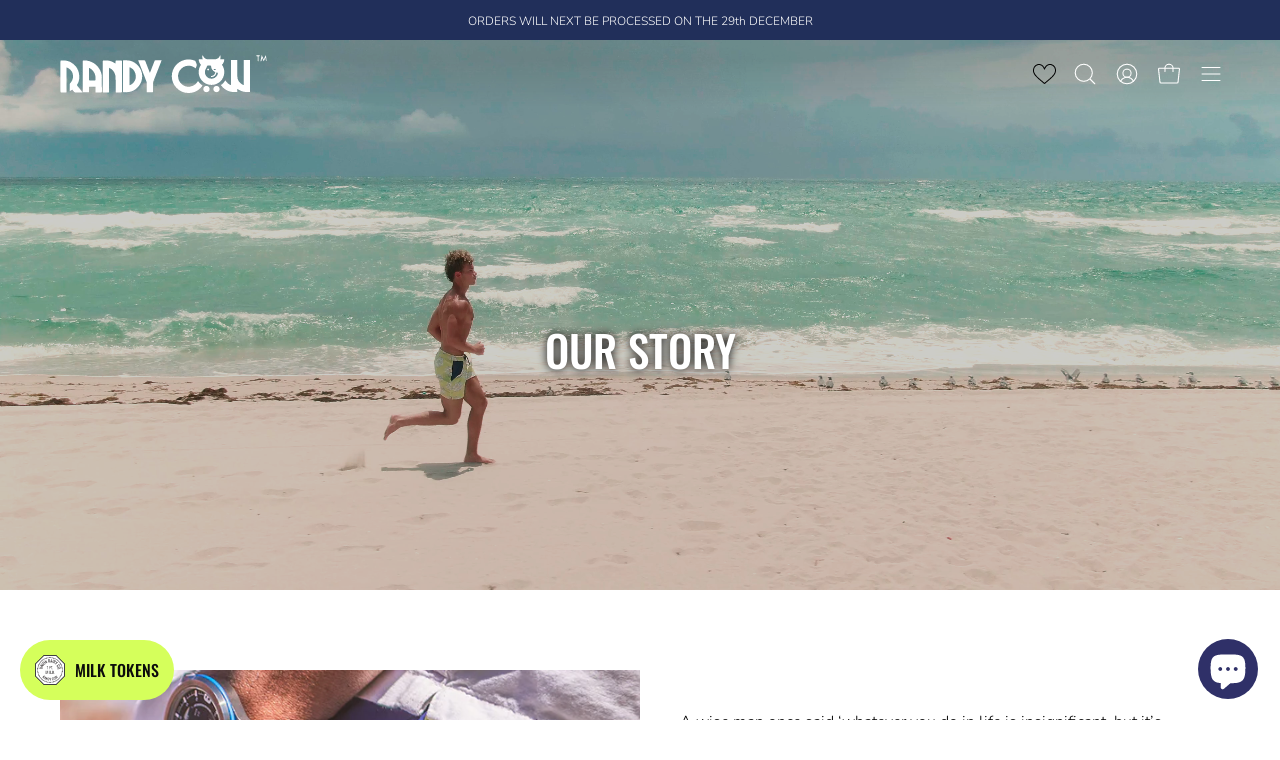

--- FILE ---
content_type: image/svg+xml
request_url: https://www.randycow.com/cdn/shop/t/88/assets/towel-icon.svg?v=49249525987545431681764002029
body_size: 578
content:
<?xml version="1.0" encoding="UTF-8"?><svg id="Layer_2" xmlns="http://www.w3.org/2000/svg" viewBox="0 0 167.67 271.14"><defs><style>.cls-1{fill:#d7fe65;stroke-width:0px;}</style></defs><g id="Layer_1-2"><g id="qZwc7B"><path class="cls-1" d="m167.67,195.54c-7.89,1.23-15.47,2.41-23.26,3.63v64.65c-21.9-8.34-43.44-16.55-65.3-24.88-.06.86-.15,1.56-.16,2.26-.02,4.41.02,8.81-.02,13.22-.06,6.49-4,11.47-10.38,12.47-7.94,1.25-15.94,2.1-23.92,3.12-2.99.38-5.98.74-9.19,1.14-.04-.9-.1-1.63-.1-2.36,0-8.53-.04-17.07.03-25.6.01-1.53-.35-2.28-1.96-2.76-10.45-3.17-20.84-6.54-31.3-9.69-2.1-.63-2.39-1.43-1.9-3.49,7.58-31.91,15.05-63.84,22.56-95.76,6.49-27.57,12.99-55.15,19.48-82.72,2.77-11.78,5.5-23.57,8.33-35.33C52.51,5.38,59.21.13,67.5.03c4.81-.06,9.63-.02,14.45-.01,8.69.02,14.66,4.19,17.75,12.45,6.1,16.36,12.17,32.73,18.26,49.1,16.31,43.88,32.62,87.76,48.93,131.64.23.63.43,1.28.79,2.33Zm-18.05-23.51c-.65-1.84-1.15-3.32-1.69-4.78-15.23-40.97-30.46-81.94-45.7-122.91-3.69-9.92-7.37-19.84-11.11-29.74-1.31-3.47-3.91-5.59-7.61-5.72-5.5-.19-11-.15-16.5-.02-3.72.09-6.68,2.5-7.73,6.07-.7,2.37-1.2,4.8-1.77,7.21-6.48,27.5-12.96,55-19.43,82.5-5.59,23.75-11.18,47.51-16.76,71.26-2.22,9.43-4.43,18.87-6.64,28.31-.25,1.06-.7,2.08,1,2.53,8.9,2.36,17.79,4.76,26.65,7.25,1.65.46,2.19.1,2.39-1.56,1-8.47,2.1-16.93,3.13-25.39,1.73-14.2,3.43-28.41,5.16-42.61,1.71-14.07,3.46-28.13,5.18-42.19,1.96-16.04,3.86-32.1,5.9-48.13.89-6.96,1.5-13.83-1.55-20.48-.17-.38.05-1.3.36-1.47,2.2-1.21,4.47-2.3,6.88-3.5.59,1.34,1.11,2.37,1.52,3.45,2.54,6.6,2.65,13.38,1.76,20.32-2.04,15.9-3.89,31.82-5.82,47.72-1.52,12.49-3.05,24.99-4.58,37.48-1.58,12.9-3.16,25.81-4.73,38.71-.39,3.18-.72,6.36-1.13,9.98,31.12-4.79,61.83-9.52,92.85-14.29Zm-14.11,61.72v-33.23c-21.06,3.24-41.95,6.45-62.85,9.66l-.18.76c1.62.77,3.19,1.7,4.87,2.3,14.68,5.23,29.38,10.4,44.08,15.58,4.58,1.61,9.17,3.21,14.07,4.93Zm-80.97-29.64c33.89-5.21,67.4-10.37,101.23-15.57-.86-2.37-1.69-4.46-2.35-6.6-.4-1.28-1.1-1.49-2.3-1.3-12.36,1.94-24.72,3.84-37.08,5.74-11.14,1.71-22.28,3.41-33.42,5.13-7.81,1.2-15.62,2.41-23.42,3.69-.62.1-1.52.76-1.62,1.29-.45,2.35-.67,4.75-1.03,7.62Zm81.09,46.97c0-2.02-.15-3.73.04-5.4.23-2.03-.63-2.84-2.48-3.48-20.1-7.03-40.16-14.15-60.24-21.23-3.34-1.18-6.49-2.92-8.09-6.03-1.62-3.16-3.74-3.35-6.58-2.61-.8.21-1.63.26-2.43.46-1.62.4-2.68,1.45-2.97,3.08-.32,1.78.33,3.26,1.84,4.29.5.34,1.11.54,1.69.76,23.17,8.84,46.33,17.67,69.5,26.5,3.12,1.19,6.25,2.35,9.74,3.67Zm-125.62-27.11c20.18,6.31,40.06,12.52,60.18,18.81,0-1.95-.09-3.6.03-5.23.1-1.45-.37-2.21-1.8-2.72-5.04-1.81-10.08-3.65-15-5.74-2.16-.92-4.04-2.49-6.06-3.75-.9-.57-1.76-1.33-2.75-1.61-7.13-2.02-14.29-3.95-21.45-5.89-3.62-.98-7.24-1.95-11.02-2.96-.73,3.13-1.4,5.98-2.14,9.1Zm34.22,19.86v17.4c7.67-.96,15.16-1.88,22.64-2.87,1.9-.25,3.12-1.45,3.28-3.43.15-1.89-.86-3.23-2.58-3.78-7.7-2.47-15.42-4.85-23.33-7.33Z"/></g></g></svg>

--- FILE ---
content_type: image/svg+xml
request_url: https://www.randycow.com/cdn/shop/files/black-01.svg?v=1688028931&width=420
body_size: 1555
content:
<?xml version="1.0" encoding="utf-8"?>
<!-- Generator: Adobe Illustrator 27.5.0, SVG Export Plug-In . SVG Version: 6.00 Build 0)  -->
<svg version="1.1" id="Layer_1" xmlns="http://www.w3.org/2000/svg" xmlns:xlink="http://www.w3.org/1999/xlink" x="0px" y="0px"
	 viewBox="0 0 1178.7 216" style="enable-background:new 0 0 1178.7 216;" xml:space="preserve">
<style type="text/css">
	.st0{fill:#08090C;}
</style>
<g>
	<path class="st0" d="M0,34.6c0.3,2.1,0.9,4.2,0.9,6.4C1,94.5,1,148,0.9,201.5c0,1.8-0.6,3.6-0.9,5.5C0,149.5,0,92.1,0,34.6z"/>
	<path class="st0" d="M1047.6,171.4c0-47.9,0-94.9,0-142.3c12,0,23.7,0,36,0c0,2.9,0,5.6,0,8.3c0,55.9,0,111.9,0,167.8
		c0,5.7,0,5.6-5.5,5.6c-15.3,0-30.7,0-45.1-6.3c-6-2.6-11.7-5.9-17.5-8.9c-1.4-0.7-2.7-1.7-4.8-3c0,5.4-0.1,10.1,0,14.8
		c0,2.1-0.4,3.3-2.9,3.4c-17.1,0.2-34.2-0.1-50.3-6.9c-15.1-6.4-27.3-16.5-37.5-29.1c-1.1-1.4-2.9-3-0.4-4.8
		c9.4-6.9,16.9-15.4,23.4-26.1c7.7,12.6,17.2,22.6,31.6,27.4c0-47.5,0-94.6,0-142.2c12,0,23.8,0,36,0c0,1.7,0,3.1,0,4.6
		c0,28.4-0.2,56.9,0.1,85.3c0.2,23.5,11.5,40.1,32.3,50.6C1044.2,170.2,1045.6,170.6,1047.6,171.4z"/>
	<path class="st0" d="M923.2,55.3c21.3,28.4,16.9,70-8.8,94.9c-27.2,26.3-71.2,25.7-97.7,3.1c-29-24.8-34.6-68.8-12.8-97.3
		c-2.8-4-6.2-7.7-8.3-12.1c-2.2-4.7-3.3-10-4.8-15.1c-0.9-3.2,0.3-4.7,3.9-4.6c6.1,0.2,12.3,0.1,18.9,0.1c-1.7-8-4.1-15.7,0.1-24.2
		c1,2.2,1.6,3.8,2.3,5.4c5.6,11.9,14.4,19,28.1,18.9c13.3-0.1,26.5-0.5,39.8,0.1c10.7,0.5,24.9-9.2,28.2-21.2
		c0.2-0.6,0.4-1.2,0.6-1.9c2.3,1.8,3.7,6.3,3.1,11.1c-0.5,3.9-1.4,7.7-2.2,11.8c6.2,0,12.2,0,18.1,0c4.8,0,5.2,0.5,4.6,5.2
		C935,39.4,931,48.2,923.2,55.3z M891.9,99.4c-2.5,15-11.2,24.1-24.3,25.7c-2.6,0.3-6.1,1.3-6.9-2.3c-0.9-4.2,3.2-3.7,5.5-4.1
		c9.7-1.9,15.8-7.4,18.6-16.8c0.8-2.8,0.4-4.4-2.3-5.9c-12.9-7.1-20-18.1-21.1-32.9c-0.1-1-1.7-2.8-2.7-2.8
		c-5.6-0.3-11.2-0.3-16.8-0.1c-1,0-2.4,1.4-2.9,2.4c-2.2,4.6-4.1,9.4-6.3,14.1c-1.6,3.5-3.9,6.7-5,10.3c-7.9,27.6,16,52.7,44.3,46.8
		c13.8-2.9,26.3-15.4,28.5-29c0.2-1.3-0.7-3.6-1.7-4.1C896.8,99.7,894.4,99.8,891.9,99.4z M883.5,85.5c0.2,0,1.5,0.2,2.6-0.3
		c1.2-0.5,2.1-1.7,3.1-2.6c-1.1-1-2-2.5-3.3-2.8c-1.8-0.5-3.8-0.6-5.6-0.2c-1.5,0.4-3.8,1.6-4,2.7c-0.5,2.7,2,3,4.1,3.1
		C881.1,85.5,881.8,85.5,883.5,85.5z"/>
	<path class="st0" d="M317.1,49.1c0-5.2,0.1-9.5,0-13.7c-0.1-2.9,0.7-4.2,3.9-4.2c9.6,0.1,19.1,0.1,28.7,0c2.7,0,3.5,1.1,3.5,3.7
		c0,56.7,0,113.5,0,170.2c0,7.8,0,7.8-7.7,7.7c-7.8-0.1-15.6-0.2-23.4,0.1c-3.8,0.2-4.9-0.9-4.9-4.7c0.2-22.3,0.2-44.6,0-66.9
		c-0.1-8.3,0.1-16.8-1.5-24.9c-4.1-20.2-16.3-34.4-35.1-44c-0.2,1.8-0.6,3.2-0.6,4.6c0,43.8,0,87.5,0.1,131.3c0,3.8-0.9,4.9-4.8,4.8
		c-8.6-0.3-17.2-0.2-25.8-0.2c-5.3,0-5.3,0.1-5.3-5.4c0-33.5,0-67,0-100.5c0-22.8,0.1-45.7,0.1-68.5c0-7.7,0-7.6,7.7-7.7
		c14-0.2,28,0.2,41.1,5.5c6.8,2.7,13.1,6.6,19.6,10C314.1,47,315.3,47.9,317.1,49.1z"/>
	<path class="st0" d="M202.8,212.7c0-9.8-0.2-19,0.1-28.1c0.1-3.8-1.2-4.9-5-4.8c-9.2,0.2-18.3,0.3-27.5,0c-4-0.1-4.9,1.4-4.8,4.9
		c0.2,9.1,0.1,18.3,0.1,27.7c-12.1,0-23.7,0-35.8,0c0-51.3,0-102.6,0-153.9c0-7.9,0-15.9-0.1-23.8c-0.1-2.8,0.9-3.9,3.8-4
		c42.5-1.5,80.7,22.2,97.3,60.5c5.2,11.9,8,24.3,7.9,37.4c-0.1,26.5-0.1,53.1,0.1,79.6c0,3.7-1.2,4.6-4.7,4.5
		C223.9,212.5,213.6,212.7,202.8,212.7z M166.3,72.7c-0.3,1.7-0.6,2.5-0.6,3.2c0,21.7,0,43.5-0.1,65.2c0,2.9,1.4,3.4,3.8,3.3
		c10-0.1,19.9-0.2,29.9-0.1c2.7,0,3.7-1,3.6-3.6c-0.1-3-0.2-6-0.1-9c0.3-21.2-8.4-38.1-24.6-51.2C174.7,77.7,170.6,75.5,166.3,72.7z
		"/>
	<path class="st0" d="M128.7,212.8c-8,0-15,0-21.9,0c-6.7,0-13.4,0.3-20.1,0c-2-0.1-4.4-1.2-5.8-2.7c-3.1-3.2-5.8-6.9-8.6-10.5
		c-1.5-2-2.8-2.4-5.1-0.8c-3.5,2.4-7.4,4.3-12.1,6.9c0-2.5,0-3.8,0-5.1c0-10.8,0-21.6-0.2-32.4c-0.1-3.1,0.9-5.3,3.1-7.6
		c18.5-18.9,21.7-47.4,7.8-68.5c-6.2-9.5-18.5-18.9-28.1-21.5c-0.1,1-0.4,2-0.4,3c0,45.1,0,90.2,0.1,135.4c0,2.8-0.6,3.9-3.6,3.8
		c-9.4-0.2-18.9-0.2-28.3-0.2c-2.3,0-3.4-0.5-3.3-3.2c0.5-12,0.9-24,0.9-36c0.1-43.5,0-87,0-130.4c0-2.8-0.7-5.7-0.6-8.5
		c0.1-1.2,1.3-3.3,2.1-3.3c19-1,37.8-0.2,55,9.1c35.1,18.9,51.1,49.1,50.3,88.4c-0.3,14.6-4.4,28.2-12.7,40.5
		c-0.6,0.9-0.2,3.4,0.6,4.4c8.9,11.4,18,22.7,27,34.1C126,209.1,127,210.5,128.7,212.8z"/>
	<path class="st0" d="M359.7,120.9c0-28.9,0-57.7-0.1-86.6c0-3.4,0.9-4.5,4.5-4.4c13.4,0.5,26.7,0,39.8,3.8
		c32.7,9.4,64.1,43.4,64.8,85.2c0.8,46.7-32.7,79.2-62.9,88.6c-14.2,4.4-28.9,4-43.4,4.4c-3.1,0.1-2.7-2.1-2.7-4
		c0-7.5,0.2-15,0.2-22.6c0-21.5,0-42.9,0-64.4C359.8,120.9,359.7,120.9,359.7,120.9z M395.9,69.7c0,34.1,0,68.1,0,102.2
		c17.7-3.3,35.8-26.6,36.5-46.6C433.3,99.5,417.7,75.5,395.9,69.7z"/>
	<path class="st0" d="M773.7,76c-35.3-28.4-73.6-12.9-90.1,10.9c-17.1,24.6-13,58.4,10.6,78.9c14.7,12.7,31.7,17.3,50.7,13.4
		c18.8-3.8,32.3-15.1,41.9-31.2c4.2,4.8,7.8,9.6,12,13.8c4.1,4.2,8.7,7.8,13.7,12.3c-3.6,4.5-6.9,9.5-11.2,13.6
		c-13.4,12.7-28.6,22.4-47,26c-35,6.9-65.7-1.6-90.6-27.6c-36.2-37.8-33.2-94.7-2.1-129c27.8-30.6,68.6-40.2,107.4-25
		c1.8,0.7,3.3,3,4.1,4.8c2.5,5.8,4.7,11.8,6.8,17.8c0.5,1.4,0.5,3.2,0,4.6C778,64.9,775.9,70.3,773.7,76z"/>
	<path class="st0" d="M446,30c11.7,0,22.5,0.1,33.3-0.1c3.9-0.1,5.8,1.3,7.2,5c8,21,16.2,42,24.4,63c0.3,0.8,0.9,1.6,1.7,3.1
		c1-2.2,1.9-3.9,2.6-5.6c8-20.6,16-41.2,24.1-61.8c0.6-1.5,2.7-3.4,4.2-3.4c10.8-0.3,21.6-0.2,32.4-0.1c0.9,0,1.8,0.3,3.3,0.6
		c-0.9,2.5-1.7,4.8-2.6,7c-14.8,37.7-29.8,75.4-44.4,113.2c-1.6,4.2-1.7,9.1-1.7,13.6c-0.2,14.5,0,29,0.1,43.5c0,2.8-1,3.9-3.8,3.9
		c-9.7-0.1-19.4-0.1-29.1,0c-3.3,0.1-3-1.8-3-4c0-16.4,0.1-32.8,0-49.2c0-2.3-0.5-4.6-1.3-6.7c-15.4-39.4-30.8-78.7-46.3-118.1
		C446.5,32.8,446.4,31.7,446,30z"/>
	<path class="st0" d="M834.7,211.4c-10-0.1-17.8-8.1-17.6-18.1c0.2-9.7,8.5-17.7,18.4-17.6c9.6,0.1,17.6,8.3,17.5,18
		C853,204,845.3,211.5,834.7,211.4z"/>
	<path class="st0" d="M874.5,193.9c0-10.3,7.8-18.2,18.1-18.2c9.9,0.1,17.9,8.2,17.8,18.2c-0.1,9.6-8.4,17.5-18.5,17.4
		C882,211.3,874.6,203.8,874.5,193.9z"/>
	<path class="st0" d="M1143.2,34.8c2.3-11.2,4.6-22.4,6.8-33.6c0.4,0,0.7,0.1,1.1,0.1c3.3,7.6,6.6,15.3,9.9,22.9
		c0.4,0.1,0.8,0.1,1.2,0.2c3.5-7.5,7-15.1,10.5-22.6c0.4,0.1,0.7,0.2,1.1,0.2c0.9,5.2,1.9,10.3,2.8,15.5c0.8,4.6,1.6,9.1,2.1,13.8
		c0.1,1.3-0.9,2.7-1.3,4c-1.1-1.2-2.8-2.3-3.1-3.6c-0.9-4.5-1.4-9.2-2-13.8c-0.1-1.1-0.3-2.1-0.5-4.1c-3.5,7.9-6.7,14.9-10.1,22.7
		c-3.2-7.1-6.1-13.4-8.9-19.8c-0.3,0.1-0.6,0.1-0.9,0.2c-0.9,4.9-1.7,9.8-2.6,14.7C1148.7,34.5,1147.5,36.3,1143.2,34.8z"/>
	<path class="st0" d="M1132.1,35.1c-4.1,1-4.9-0.7-4.8-3.8c0.1-6.7-0.1-13.4,0.1-20c0.1-3.2-0.6-4.9-4.3-4.5
		c-1.1,0.1-2.9-0.4-3.4-1.3c-1-1.8-0.7-3.6,2-3.6c5.3-0.1,10.6-0.1,15.9,0.1c0.9,0,1.7,1.6,2.5,2.4c-0.9,0.8-1.7,2.1-2.7,2.2
		c-5.4,0.9-5.4,0.8-5.3,6.3C1132.2,20.3,1132.1,27.6,1132.1,35.1z"/>
	<path class="st0" d="M850.1,82.5c-0.1,3-1.9,4.8-5,5.2c-2.7,0.3-5.5-2.6-5.6-5.4c0-2.6,2.6-5.3,5.3-5.1
		C847.8,77.5,849.9,79,850.1,82.5z"/>
</g>
</svg>


--- FILE ---
content_type: image/svg+xml
request_url: https://www.randycow.com/cdn/shop/files/icons-03.svg?v=1688024535&width=428
body_size: -133
content:
<?xml version="1.0" encoding="utf-8"?>
<!-- Generator: Adobe Illustrator 27.5.0, SVG Export Plug-In . SVG Version: 6.00 Build 0)  -->
<svg version="1.1" id="Layer_1" xmlns="http://www.w3.org/2000/svg" xmlns:xlink="http://www.w3.org/1999/xlink" x="0px" y="0px"
	 viewBox="0 0 428 86" style="enable-background:new 0 0 428 86;" xml:space="preserve">
<style type="text/css">
	.st0{fill:#212F5A;}
</style>
<path class="st0" d="M213.9,5c-0.4,0.1-0.7,0.3-0.8,0.7l-9,27.1H176c-0.8,0-1.3,1.3-0.6,1.8l22.1,17.1l-9,28.1
	c-0.2,0.8,0.8,1.6,1.5,1.2L214,63.8l24.1,17.1c0.7,0.5,1.8-0.4,1.5-1.2l-9-28.1l22.1-17.1c0.7-0.5,0.2-1.8-0.6-1.8H224l-9-27.1
	C214.8,5.2,214.4,4.9,213.9,5L213.9,5z M171.7,8.1c-0.5,0.1-1,0.6-0.9,1.1c0.1,0.5,0.6,1,1.1,0.9h27.8c0.5,0,1-0.5,1-1
	c0-0.5-0.5-1-1-1L171.7,8.1L171.7,8.1z M214,9.2l8.3,24.9c0.1,0.4,0.5,0.7,1,0.7H249l-20.2,15.6c-0.3,0.3-0.5,0.7-0.3,1.1l8.3,25.9
	l-22.2-15.7c-0.3-0.2-0.8-0.2-1.2,0l-22.2,15.7l8.3-25.9c0.1-0.4,0-0.9-0.3-1.1L179,34.8h25.7c0.4,0,0.8-0.3,1-0.7L214,9.2z
	 M185.5,22.5c-0.5,0.1-1,0.6-0.9,1.1c0.1,0.5,0.6,1,1.1,0.9h12.9c0.5,0,1-0.5,1-1c0-0.5-0.5-1-1-1L185.5,22.5L185.5,22.5z
	 M171.7,56.4c-0.5,0.1-1,0.6-0.9,1.1c0.1,0.5,0.6,1,1.1,0.9h16.5c0.5,0,1-0.5,1-1c0-0.5-0.5-1-1-1L171.7,56.4L171.7,56.4z
	 M241.6,56.4c-0.5,0.1-1,0.6-0.9,1.1c0,0.5,0.6,1,1.1,0.9h8.2c0.5,0,1-0.5,1-1c0-0.5-0.5-1-1-1L241.6,56.4L241.6,56.4z M244.7,70.8
	c-0.5,0.1-1,0.6-0.9,1.1c0,0.5,0.6,1,1.1,0.9h11.3c0.5,0,1-0.5,1-1c0-0.5-0.5-1-1-1L244.7,70.8L244.7,70.8z"/>
</svg>


--- FILE ---
content_type: image/svg+xml
request_url: https://www.randycow.com/cdn/shop/t/88/assets/bundles.svg?v=128061684329448686271764001972
body_size: 242
content:
<?xml version="1.0" encoding="UTF-8"?><svg id="Layer_2" xmlns="http://www.w3.org/2000/svg" viewBox="0 0 500.77 768.43"><defs><style>.cls-1{fill:#d9fd6e;stroke-width:0px;}</style></defs><g id="Layer_2-2"><g id="HdHqZa"><path class="cls-1" d="m.03,436.93c0-61.65-.02-123.31.01-184.96.01-25.66,10.24-46.64,30.32-62.33,13.52-10.56,29.49-15.09,46.65-15.17,14-.06,28-.15,41.99.07,4.13.06,5.38-1.15,5.37-5.34-.15-39.99-.03-79.98-.11-119.98-.03-14.66,4.05-27.53,15.03-37.77C147.19,4.07,156.49.24,167.3.2c13.66-.05,27.33-.02,40.99-.02,40.83,0,81.66.48,122.47-.18,25.41-.41,45.17,19.87,45.47,44.01.49,40.15.22,80.31.26,120.47q.01,10.87,10.73,10.88c14,.03,28-.25,41.99.23,30.8,1.05,58.86,22.58,67.39,52.07,2.42,8.35,3.97,17.29,3.99,25.96.25,122.48.2,244.95.15,367.43-.01,34.29-17.28,59.87-48.99,73.03-1.69.7-3.42,1.35-5.19,1.79-9.72,2.4-7.87,1.62-7.88,10.55-.02,11.96-1.28,23.49-7.24,34.25-11.89,21.45-39.51,32.69-63.19,25.66-20.81-6.18-34.09-19.68-39.1-40.66-1.67-7.01-1.33-14.55-1.54-21.86-.1-3.37-1.02-4.64-4.59-4.63-48.32.1-96.65.1-144.97,0-3.79,0-4.9,1.25-4.82,4.9.28,12.57-.72,24.85-7.01,36.28-11.92,21.66-39.85,33.2-63.54,25.89-25.72-7.93-39.75-26.68-40.47-54.12-.08-3-.28-6.03.04-8.99.42-3.9-1.17-5.72-4.89-6.59C22.71,688.41-.12,657.96,0,621.9c.13-38.83.03-77.65.02-116.48,0-22.83,0-45.66,0-68.49Zm474.32.89c0-61.15-.11-122.3.07-183.45.05-17.36-6.09-31.42-19.8-42.12-9.95-7.76-21.47-10-33.78-9.99-74.31.06-148.63.03-222.94.03-39.99,0-79.98.05-119.97-.03-11.68-.02-22.35,2.74-31.76,9.95-14.05,10.77-19.84,25.07-19.81,42.58.16,108.3.08,216.61.08,324.91,0,14.33-.05,28.66.02,42.99.1,20.36,9.49,35.22,27.06,45.08,7.8,4.38,16.43,5.21,25.13,5.23,39.32.06,78.65.03,117.97.03,74.98,0,149.96-.02,224.94.02,12.14,0,23.39-2.48,33.22-10.12,13.64-10.6,19.67-24.51,19.63-41.66-.15-61.15-.06-122.3-.06-183.45ZM250.29,27.72c-26.5,0-53-.03-79.5.01-11.56.02-17.89,5.72-19.28,17.17-.2,1.65-.23,3.32-.25,4.99-.03,4-.01,8-.01,12,0,35.67,0,71.33,0,107q0,6.45,6.63,6.46c6.5,0,13.02-.28,19.49.09,4.58.26,5.56-1.52,5.53-5.75-.17-25.17-.16-50.33-.01-75.5.03-5.13.51-10.33,1.53-15.35,2.96-14.61,13.67-24.14,27.68-24.27,25.5-.23,51-.13,76.5-.04,9.91.03,17.55,4.36,22.88,12.81,4.8,7.6,6.47,15.94,6.46,24.77-.01,25.83.06,51.67-.06,77.5-.02,3.64.94,5.04,4.77,4.91,7.49-.26,15-.18,22.5-.03,3.13.06,4.44-.81,4.43-4.2-.1-40.83.06-81.67-.15-122.5-.07-13.54-7.16-20.07-20.64-20.08-26.17-.02-52.33,0-78.5,0Zm40.11,103.13c0-1.17,0-2.33,0-3.5-.05-12.66.16-25.32-.26-37.97-.25-7.5-1.18-7.94-8.26-7.95-20.32,0-40.64,0-60.96,0-9.56,0-9.95.37-10.49,9.96-.04.66-.04,1.33-.04,2,0,25.32.07,50.63-.08,75.95-.02,3.92,1.16,5.2,5.12,5.17,23.32-.15,46.64-.15,69.95,0,3.99.03,5.15-1.31,5.09-5.2-.2-12.82-.08-25.65-.07-38.47Zm64.92,570.17c0,4.41-.04,8.52,0,12.62.14,12.18,7.44,23.48,17.56,27.22,11.89,4.39,24.51,1.09,33.07-8.53,8.24-9.26,6.3-20.31,6.22-31.32h-56.86Zm-238.21-.32c-4.49,0-8.98,0-13.46,0q-16.95,0-15.02,17.14c1.63,14.47,14.5,25.31,29.43,24.77,14.99-.54,26.92-12.24,27.37-26.91.11-3.49-.15-6.99.11-10.47.25-3.45-.95-4.7-4.48-4.6-7.97.21-15.96.07-23.93.06Z"/></g><rect class="cls-1" x="131.76" y="248.86" width="25.94" height="382.12" rx="12.97" ry="12.97"/><rect class="cls-1" x="237.42" y="248.86" width="25.94" height="382.12" rx="12.97" ry="12.97"/><rect class="cls-1" x="343.07" y="248.86" width="25.94" height="382.12" rx="12.97" ry="12.97"/></g></svg>

--- FILE ---
content_type: image/svg+xml
request_url: https://www.randycow.com/cdn/shop/t/88/assets/re-loved-icon.svg?v=21974335053965060091764002014
body_size: -307
content:
<?xml version="1.0" encoding="UTF-8"?>
<svg id="Layer_2" data-name="Layer 2" xmlns="http://www.w3.org/2000/svg" viewBox="0 0 174.98 151.55">
  <defs>
    <style>
      .cls-1 {
        fill: #d7fe65;
        stroke-width: 0px;
      }
    </style>
  </defs>
  <g id="Layer_2-2" data-name="Layer 2">
    <g>
      <path class="cls-1" d="m10.99,71.84c-6.39-14.26-6.58-27.42-.62-40.13C21.5,7.94,44.79,6.09,51.67,6.09c11.88,0,22.05,6.9,28.49,12.69l2.65,2.38-5.9,6.72,17.72-.06-2.23-17.58-5.56,6.33-2.71-2.42C76.91,7.69,65.43,0,51.67,0,43.89,0,17.51,2.1,4.85,29.12c-6.66,14.21-6.46,29.38.57,45.16.03.07.06.14.09.21.02.04.03.07.05.11h0c.51.97,1.52,1.65,2.69,1.65,1.68,0,3.04-1.36,3.04-3.04,0-.49-.13-.95-.33-1.36h.02Z"/>
      <path class="cls-1" d="m154.66,97.39c20.15-24.16,25.35-47.12,15.44-68.27C157.44,2.1,131.06,0,123.28,0c-5.06,0-10.2,1.07-15.33,3.16-.02.01-.05.02-.07.03-.07.03-.15.05-.22.09v.03c-.95.51-1.61,1.51-1.61,2.68,0,1.68,1.36,3.04,3.04,3.04.47,0,.91-.11,1.3-.3v.02c4.36-1.76,8.68-2.64,12.89-2.64,6.87,0,30.16,1.85,41.3,25.61,8.7,18.56,3.99,39.09-14,61.02l-2.47,3.01-6.27-6.03-.74,17.71,17.67-1.43-6.25-6.01,2.15-2.58Z"/>
      <path class="cls-1" d="m128.57,116.5c-.77,0-1.46.29-1.99.76v-.02c-11.61,10.32-24.77,19.67-37.39,26.53l-1.72.93-1.72-.93c-16.17-8.78-32.68-21.26-46.48-35.15-.54-.54-1.16-1.16-1.85-1.84-2.01-1.99-4.77-4.7-7.8-7.99l-2.49-2.7,6.53-5.78-17.59-2.16v17.72s6.51-5.75,6.51-5.75l2.39,2.6c3.15,3.43,6.06,6.3,8.18,8.39.68.67,1.29,1.27,1.81,1.8,15.21,15.3,33.37,28.77,51.13,37.92l1.4.72,1.39-.72c14.31-7.37,28.71-17.4,41.83-29.11h0c.57-.56.92-1.33.92-2.18,0-1.68-1.36-3.04-3.04-3.04Z"/>
    </g>
  </g>
</svg>

--- FILE ---
content_type: image/svg+xml
request_url: https://www.randycow.com/cdn/shop/files/ocean-co-badge.svg?v=1695824281&width=180
body_size: 3513
content:
<?xml version="1.0" encoding="UTF-8"?>
<svg id="Layer_2" data-name="Layer 2" xmlns="http://www.w3.org/2000/svg" viewBox="0 0 1723.99 319.7">
  <defs>
    <style>
      .cls-1 {
        fill: #fff;
        stroke-width: 0px;
      }
    </style>
  </defs>
  <g id="Layer_1-2" data-name="Layer 1">
    <g>
      <g>
        <g>
          <path class="cls-1" d="m458.29,172.8c-11.56-6.48-20.67-15.69-27.34-27.62-6.67-11.93-10.01-25.88-10.01-41.86s3.38-29.92,10.15-41.86c6.76-11.93,15.97-21.14,27.62-27.62,11.65-6.48,24.71-9.72,39.18-9.72s27.57,3.24,39.32,9.72c11.74,6.48,20.95,15.69,27.62,27.62,6.67,11.94,10.01,25.89,10.01,41.86s-3.38,29.69-10.15,41.72c-6.76,12.03-16.07,21.28-27.91,27.76-11.84,6.48-24.99,9.72-39.46,9.72s-27.48-3.24-39.04-9.72Zm67.23-14.38c8.64-4.6,15.64-11.56,21-20.86,5.36-9.3,8.03-20.72,8.03-34.25s-2.63-24.95-7.89-34.25c-5.26-9.3-12.22-16.25-20.86-20.86-8.65-4.6-18.04-6.91-28.19-6.91s-19.55,2.3-28.19,6.91c-8.65,4.61-15.55,11.56-20.72,20.86-5.17,9.3-7.75,20.72-7.75,34.25s2.58,24.95,7.75,34.25c5.17,9.3,12.02,16.25,20.58,20.86,8.55,4.61,17.9,6.91,28.05,6.91s19.54-2.3,28.19-6.91Z"/>
          <path class="cls-1" d="m605.85,61.46c6.39-11.93,15.22-21.14,26.5-27.62,11.27-6.48,24.14-9.72,38.62-9.72,18.98,0,34.62,4.7,46.93,14.09,12.31,9.4,20.25,22.18,23.82,38.33h-21.14c-2.63-11.09-8.31-19.78-17.05-26.07-8.74-6.29-19.59-9.44-32.56-9.44-10.34,0-19.64,2.35-27.91,7.05-8.27,4.7-14.8,11.7-19.59,21-4.79,9.3-7.19,20.72-7.19,34.25s2.4,24.99,7.19,34.39c4.79,9.4,11.32,16.45,19.59,21.14,8.27,4.7,17.57,7.05,27.91,7.05,12.97,0,23.82-3.14,32.56-9.44,8.74-6.29,14.42-15.08,17.05-26.35h21.14c-3.57,15.78-11.56,28.47-23.96,38.05-12.4,9.58-28,14.37-46.79,14.37-14.47,0-27.34-3.24-38.62-9.72-11.27-6.48-20.11-15.69-26.5-27.62-6.39-11.93-9.58-25.88-9.58-41.86s3.19-29.92,9.58-41.86Z"/>
          <path class="cls-1" d="m911.11,110.93h-127.69c.56,11.65,3.38,21.61,8.46,29.88,5.07,8.27,11.74,14.52,20.01,18.74,8.27,4.23,17.29,6.34,27.06,6.34,12.78,0,23.54-3.1,32.27-9.3,8.74-6.2,14.52-14.56,17.34-25.09h20.86c-3.76,15.04-11.79,27.3-24.1,36.78-12.31,9.49-27.76,14.23-46.37,14.23-14.47,0-27.44-3.24-38.9-9.72-11.46-6.48-20.44-15.69-26.92-27.62-6.48-11.93-9.72-25.88-9.72-41.86s3.19-29.97,9.58-42c6.39-12.02,15.31-21.23,26.78-27.62,11.46-6.39,24.52-9.58,39.18-9.58s27.48,3.2,38.48,9.58c10.99,6.39,19.45,14.99,25.37,25.79,5.92,10.81,8.88,22.79,8.88,35.94,0,6.76-.19,11.94-.56,15.5Zm-26.36-45.38c-4.79-8.08-11.32-14.19-19.59-18.32-8.27-4.13-17.29-6.2-27.06-6.2-14.66,0-27.16,4.7-37.49,14.09-10.34,9.4-16.07,22.65-17.19,39.74h108.24c.18-11.46-2.11-21.23-6.91-29.31Z"/>
          <path class="cls-1" d="m942.54,61.46c6.29-11.93,15.03-21.14,26.21-27.62,11.18-6.48,23.82-9.72,37.91-9.72s27.29,3.38,37.91,10.15c10.61,6.76,18.27,15.41,22.97,25.93V26.37h19.73v153.9h-19.73v-34.11c-4.89,10.53-12.64,19.22-23.25,26.07-10.62,6.86-23.25,10.29-37.91,10.29s-26.45-3.28-37.63-9.86c-11.18-6.57-19.92-15.88-26.21-27.91-6.3-12.02-9.44-25.93-9.44-41.72s3.14-29.64,9.44-41.58Zm117.4,9.16c-5.07-9.39-11.98-16.63-20.72-21.7-8.74-5.07-18.37-7.61-28.89-7.61s-20.67,2.44-29.31,7.33c-8.65,4.89-15.46,11.98-20.44,21.28-4.98,9.3-7.47,20.34-7.47,33.12s2.49,23.63,7.47,33.12c4.98,9.49,11.79,16.73,20.44,21.7,8.64,4.98,18.41,7.47,29.31,7.47s20.15-2.54,28.89-7.61c8.74-5.07,15.64-12.31,20.72-21.71,5.07-9.39,7.61-20.29,7.61-32.7s-2.54-23.3-7.61-32.7Z"/>
          <path class="cls-1" d="m1238.36,40.6c11.65,11.37,17.48,27.86,17.48,49.47v90.2h-19.45v-87.94c0-16.72-4.18-29.5-12.54-38.33-8.36-8.83-19.78-13.25-34.25-13.25s-26.68,4.7-35.52,14.09c-8.83,9.4-13.25,23.21-13.25,41.44v84h-19.73V26.37h19.73v26.21c4.88-9.39,11.93-16.58,21.14-21.56,9.2-4.98,19.63-7.47,31.29-7.47,18.42,0,33.45,5.69,45.1,17.05Z"/>
          <path class="cls-1" d="m1363.08,60.33c6.48-12.12,15.46-21.47,26.92-28.05,11.46-6.58,24.62-9.87,39.46-9.87,18.79,0,34.34,4.47,46.65,13.39,12.31,8.93,20.62,21.66,24.95,38.19h-34.67c-2.82-7.7-7.33-13.71-13.53-18.04-6.2-4.32-14-6.48-23.4-6.48-13.15,0-23.63,4.65-31.43,13.95-7.8,9.3-11.7,22.32-11.7,39.04s3.9,29.78,11.7,39.18c7.8,9.4,18.27,14.09,31.43,14.09,18.6,0,30.91-8.17,36.93-24.52h34.67c-4.51,15.79-12.96,28.33-25.37,37.63-12.4,9.3-27.81,13.95-46.23,13.95-14.85,0-28-3.33-39.46-10.01-11.46-6.67-20.44-16.07-26.92-28.19-6.48-12.12-9.72-26.17-9.72-42.14s3.24-30.02,9.72-42.14Z"/>
          <path class="cls-1" d="m1555.17,172.8c-11.84-6.67-21.14-16.07-27.91-28.19-6.76-12.12-10.15-26.17-10.15-42.14s3.47-29.78,10.43-42c6.95-12.21,16.44-21.61,28.47-28.19,12.02-6.58,25.46-9.87,40.31-9.87s28.28,3.29,40.31,9.87c12.02,6.58,21.52,15.97,28.47,28.19,6.95,12.22,10.43,26.21,10.43,42s-3.57,29.78-10.71,42c-7.14,12.22-16.87,21.66-29.17,28.33-12.31,6.67-25.89,10.01-40.73,10.01s-27.91-3.33-39.74-10.01Zm63-23.82c7.23-3.95,13.11-9.86,17.62-17.76,4.51-7.89,6.76-17.48,6.76-28.75s-2.16-20.81-6.48-28.61c-4.32-7.8-10.05-13.67-17.19-17.62-7.14-3.95-14.85-5.92-23.11-5.92s-15.93,1.97-22.97,5.92c-7.05,3.95-12.64,9.82-16.77,17.62-4.14,7.8-6.2,17.34-6.2,28.61,0,16.73,4.27,29.64,12.82,38.76,8.55,9.12,19.31,13.67,32.28,13.67,8.27,0,16.02-1.97,23.25-5.92Z"/>
          <path class="cls-1" d="m1689.04,176.32c-3.95-3.95-5.92-8.83-5.92-14.66s1.97-10.71,5.92-14.66c3.95-3.95,8.83-5.92,14.66-5.92s10.43,1.97,14.38,5.92c3.95,3.95,5.92,8.83,5.92,14.66s-1.97,10.71-5.92,14.66c-3.95,3.95-8.74,5.92-14.38,5.92s-10.71-1.97-14.66-5.92Z"/>
        </g>
        <g>
          <path class="cls-1" d="m463.25,253.21l-16.39,43.63h-8.29l-16.45-43.63h7.66l12.93,36.29,13-36.29h7.53Z"/>
          <path class="cls-1" d="m487.67,258.99v12.81h15.07v5.84h-15.07v13.37h16.95v5.84h-24.11v-43.69h24.11v5.84h-16.95Z"/>
          <path class="cls-1" d="m547.38,296.84l-10.04-17.45h-5.46v17.45h-7.16v-43.63h15.07c3.35,0,6.18.59,8.51,1.76,2.32,1.17,4.06,2.74,5.21,4.71,1.15,1.97,1.73,4.17,1.73,6.59,0,2.85-.83,5.43-2.48,7.75-1.65,2.32-4.2,3.9-7.63,4.74l10.8,18.08h-8.54Zm-15.51-23.17h7.91c2.68,0,4.7-.67,6.06-2.01,1.36-1.34,2.04-3.14,2.04-5.4s-.67-4.03-2.01-5.31c-1.34-1.28-3.37-1.91-6.09-1.91h-7.91v14.63Z"/>
          <path class="cls-1" d="m582.85,253.21v43.63h-7.16v-43.63h7.16Z"/>
          <path class="cls-1" d="m629.24,253.21v5.84h-18.52v12.87h14.44v5.84h-14.44v19.08h-7.16v-43.63h25.68Z"/>
          <path class="cls-1" d="m654.35,253.21v43.63h-7.16v-43.63h7.16Z"/>
          <path class="cls-1" d="m682.23,258.99v12.81h15.07v5.84h-15.07v13.37h16.95v5.84h-24.11v-43.69h24.11v5.84h-16.95Z"/>
          <path class="cls-1" d="m745.73,255.88c3.49,1.78,6.19,4.33,8.1,7.66,1.9,3.33,2.86,7.21,2.86,11.65s-.95,8.29-2.86,11.55c-1.9,3.26-4.6,5.77-8.1,7.5-3.5,1.74-7.56,2.61-12.21,2.61h-14.25v-43.63h14.25c4.65,0,8.72.89,12.21,2.67Zm-.47,30.98c2.72-2.76,4.08-6.65,4.08-11.68s-1.36-9.02-4.08-11.87c-2.72-2.85-6.63-4.27-11.74-4.27h-7.09v31.96h7.09c5.11,0,9.02-1.38,11.74-4.14Z"/>
          <path class="cls-1" d="m831.64,272.48c-1.05,1.97-2.72,3.57-5.02,4.8-2.3,1.24-5.25,1.85-8.85,1.85h-7.91v17.7h-7.16v-43.63h15.07c3.35,0,6.18.58,8.51,1.73,2.32,1.15,4.06,2.71,5.21,4.68,1.15,1.97,1.73,4.17,1.73,6.59,0,2.22-.52,4.31-1.57,6.28Zm-7.79-1.04c1.34-1.23,2.01-2.98,2.01-5.24,0-4.77-2.7-7.16-8.1-7.16h-7.91v14.25h7.91c2.72,0,4.75-.62,6.09-1.85Z"/>
          <path class="cls-1" d="m858.51,291.07h14.75v5.78h-21.91v-43.63h7.16v37.86Z"/>
          <path class="cls-1" d="m916.83,287.93h-18.27l-3.14,8.91h-7.47l15.63-43.69h8.29l15.63,43.69h-7.53l-3.14-8.91Zm-2.01-5.84l-7.09-20.28-7.16,20.28h14.25Z"/>
          <path class="cls-1" d="m952.05,295.74c-2.34-1.02-4.19-2.48-5.52-4.36-1.34-1.88-2.01-4.08-2.01-6.59h7.66c.17,1.88.91,3.43,2.23,4.65,1.32,1.21,3.17,1.82,5.56,1.82s4.4-.6,5.78-1.79c1.38-1.19,2.07-2.73,2.07-4.61,0-1.46-.43-2.66-1.29-3.58-.86-.92-1.93-1.63-3.2-2.13-1.28-.5-3.04-1.05-5.3-1.63-2.85-.75-5.16-1.52-6.94-2.29-1.78-.77-3.3-1.98-4.55-3.61-1.26-1.63-1.88-3.81-1.88-6.53,0-2.51.63-4.71,1.88-6.59,1.26-1.88,3.01-3.33,5.27-4.33s4.88-1.51,7.85-1.51c4.23,0,7.69,1.06,10.39,3.17,2.7,2.11,4.2,5.01,4.49,8.69h-7.91c-.13-1.59-.88-2.95-2.26-4.08-1.38-1.13-3.2-1.69-5.46-1.69-2.05,0-3.73.52-5.02,1.57-1.3,1.05-1.95,2.55-1.95,4.52,0,1.34.41,2.44,1.22,3.3.82.86,1.85,1.54,3.11,2.04,1.26.5,2.97,1.05,5.15,1.63,2.89.8,5.24,1.59,7.06,2.39,1.82.8,3.37,2.02,4.65,3.67,1.28,1.65,1.91,3.86,1.91,6.62,0,2.22-.6,4.31-1.79,6.28-1.19,1.97-2.93,3.55-5.21,4.74-2.28,1.19-4.97,1.79-8.07,1.79-2.93,0-5.57-.51-7.91-1.54Z"/>
          <path class="cls-1" d="m1022.99,253.21v5.84h-11.61v37.79h-7.16v-37.79h-11.68v-5.84h30.45Z"/>
          <path class="cls-1" d="m1048.67,253.21v43.63h-7.16v-43.63h7.16Z"/>
          <path class="cls-1" d="m1069.98,263.44c1.99-3.39,4.69-6.04,8.1-7.94,3.41-1.9,7.15-2.86,11.21-2.86,4.65,0,8.78,1.14,12.4,3.42,3.62,2.28,6.25,5.52,7.88,9.7h-8.6c-1.13-2.3-2.7-4.02-4.71-5.15-2.01-1.13-4.33-1.7-6.97-1.7-2.89,0-5.46.65-7.72,1.95-2.26,1.3-4.03,3.16-5.3,5.59-1.28,2.43-1.92,5.25-1.92,8.48s.64,6.05,1.92,8.48c1.28,2.43,3.04,4.3,5.3,5.62,2.26,1.32,4.83,1.98,7.72,1.98,2.64,0,4.96-.57,6.97-1.7,2.01-1.13,3.58-2.85,4.71-5.15h8.6c-1.63,4.19-4.26,7.41-7.88,9.67-3.62,2.26-7.75,3.39-12.4,3.39-4.1,0-7.85-.95-11.24-2.86-3.39-1.9-6.08-4.55-8.07-7.94-1.99-3.39-2.98-7.22-2.98-11.49s.99-8.1,2.98-11.49Z"/>
          <path class="cls-1" d="m1157.44,263.44c1.99-3.39,4.69-6.04,8.1-7.94,3.41-1.9,7.15-2.86,11.21-2.86,4.65,0,8.78,1.14,12.4,3.42,3.62,2.28,6.25,5.52,7.88,9.7h-8.6c-1.13-2.3-2.7-4.02-4.71-5.15-2.01-1.13-4.33-1.7-6.97-1.7-2.89,0-5.46.65-7.72,1.95-2.26,1.3-4.03,3.16-5.3,5.59-1.28,2.43-1.92,5.25-1.92,8.48s.64,6.05,1.92,8.48c1.28,2.43,3.04,4.3,5.3,5.62,2.26,1.32,4.83,1.98,7.72,1.98,2.64,0,4.96-.57,6.97-1.7,2.01-1.13,3.58-2.85,4.71-5.15h8.6c-1.63,4.19-4.26,7.41-7.88,9.67-3.62,2.26-7.75,3.39-12.4,3.39-4.1,0-7.85-.95-11.24-2.86-3.39-1.9-6.08-4.55-8.07-7.94-1.99-3.39-2.98-7.22-2.98-11.49s.99-8.1,2.98-11.49Z"/>
          <path class="cls-1" d="m1225.36,294.43c-3.41-1.9-6.11-4.56-8.1-7.97-1.99-3.41-2.98-7.25-2.98-11.52s.99-8.1,2.98-11.49c1.99-3.39,4.69-6.04,8.1-7.94,3.41-1.9,7.15-2.86,11.21-2.86s7.86.95,11.27,2.86c3.41,1.91,6.1,4.55,8.07,7.94,1.97,3.39,2.95,7.22,2.95,11.49s-.98,8.11-2.95,11.52c-1.97,3.41-4.66,6.07-8.07,7.97-3.41,1.9-7.17,2.86-11.27,2.86s-7.8-.95-11.21-2.86Zm18.93-5.34c2.26-1.32,4.03-3.2,5.3-5.65,1.28-2.45,1.92-5.28,1.92-8.51s-.64-6.05-1.92-8.48c-1.28-2.43-3.04-4.29-5.3-5.59-2.26-1.3-4.83-1.95-7.72-1.95s-5.46.65-7.72,1.95c-2.26,1.3-4.03,3.16-5.3,5.59-1.28,2.43-1.92,5.25-1.92,8.48s.64,6.06,1.92,8.51c1.28,2.45,3.04,4.33,5.3,5.65,2.26,1.32,4.83,1.98,7.72,1.98s5.46-.66,7.72-1.98Z"/>
          <path class="cls-1" d="m1284.35,291.07h14.75v5.78h-21.91v-43.63h7.16v37.86Z"/>
          <path class="cls-1" d="m1323.52,291.07h14.75v5.78h-21.91v-43.63h7.16v37.86Z"/>
          <path class="cls-1" d="m1362.69,258.99v12.81h15.07v5.84h-15.07v13.37h16.95v5.84h-24.11v-43.69h24.11v5.84h-16.95Z"/>
          <path class="cls-1" d="m1400.33,263.44c1.99-3.39,4.69-6.04,8.1-7.94,3.41-1.9,7.15-2.86,11.21-2.86,4.65,0,8.78,1.14,12.4,3.42,3.62,2.28,6.25,5.52,7.88,9.7h-8.6c-1.13-2.3-2.7-4.02-4.71-5.15-2.01-1.13-4.33-1.7-6.97-1.7-2.89,0-5.46.65-7.72,1.95-2.26,1.3-4.03,3.16-5.3,5.59-1.28,2.43-1.92,5.25-1.92,8.48s.64,6.05,1.92,8.48c1.28,2.43,3.04,4.3,5.3,5.62,2.26,1.32,4.83,1.98,7.72,1.98,2.64,0,4.96-.57,6.97-1.7,2.01-1.13,3.58-2.85,4.71-5.15h8.6c-1.63,4.19-4.26,7.41-7.88,9.67-3.62,2.26-7.75,3.39-12.4,3.39-4.1,0-7.85-.95-11.24-2.86-3.39-1.9-6.08-4.55-8.07-7.94-1.99-3.39-2.98-7.22-2.98-11.49s.99-8.1,2.98-11.49Z"/>
          <path class="cls-1" d="m1487.75,253.21v5.84h-11.61v37.79h-7.16v-37.79h-11.68v-5.84h30.45Z"/>
          <path class="cls-1" d="m1513.43,253.21v43.63h-7.16v-43.63h7.16Z"/>
          <path class="cls-1" d="m1542.84,294.43c-3.41-1.9-6.11-4.56-8.1-7.97-1.99-3.41-2.98-7.25-2.98-11.52s.99-8.1,2.98-11.49c1.99-3.39,4.69-6.04,8.1-7.94,3.41-1.9,7.15-2.86,11.21-2.86s7.86.95,11.27,2.86c3.41,1.91,6.1,4.55,8.07,7.94,1.97,3.39,2.95,7.22,2.95,11.49s-.98,8.11-2.95,11.52c-1.97,3.41-4.66,6.07-8.07,7.97-3.41,1.9-7.17,2.86-11.27,2.86s-7.8-.95-11.21-2.86Zm18.93-5.34c2.26-1.32,4.03-3.2,5.3-5.65,1.28-2.45,1.92-5.28,1.92-8.51s-.64-6.05-1.92-8.48c-1.28-2.43-3.04-4.29-5.3-5.59-2.26-1.3-4.83-1.95-7.72-1.95s-5.46.65-7.72,1.95c-2.26,1.3-4.03,3.16-5.3,5.59-1.28,2.43-1.92,5.25-1.92,8.48s.64,6.06,1.92,8.51c1.28,2.45,3.04,4.33,5.3,5.65,2.26,1.32,4.83,1.98,7.72,1.98s5.46-.66,7.72-1.98Z"/>
          <path class="cls-1" d="m1630.51,296.84h-7.16l-21.53-32.58v32.58h-7.16v-43.69h7.16l21.53,32.52v-32.52h7.16v43.69Z"/>
        </g>
      </g>
      <g>
        <path class="cls-1" d="m132.51,1.54c-4.05.73-7.15,4.06-7.52,8.17-.5,5.56.42,11.79,4.87,17.38,12.07,15.18,32.47,9.25,54.07,2.97,15.54-4.51,33.14-9.63,50.64-8.62h.11c2.34.14,3.23-3.02,1.15-4.11-4.23-2.22-8.57-4.25-13.01-6.09-9.78-4.06-20.62-4.74-30.85-2.02-4.47,1.19-8.82,2.45-13.03,3.67-16.36,4.75-30.48,8.86-35.09,3.06-2.01-2.52-1.07-7.21,1.42-12.87.68-1.55-.58-3.26-2.26-3.07-3.54.4-7.04.91-10.51,1.53Z"/>
        <path class="cls-1" d="m311.22,101.41c-11.9-26.55-28.02-44.2-48.03-52.54-29.21-12.17-61.45-2.83-89.89,5.42-15.79,4.58-30.27,8.77-41.88,8.77-7.35,0-13.56-1.68-18.24-6.01-8.41-7.78-11.21-22.91-8.39-44.45.22-1.66-1.44-2.94-2.99-2.32-3.43,1.36-6.79,2.83-10.1,4.42-3.4,1.63-5.64,5.01-5.78,8.78,0,.02,0,.04,0,.06-.74,20.99,4.35,36.68,15.12,46.64,9.06,8.38,21.05,11.8,36.66,10.47,12.6-1.08,26.19-5.02,40.57-9.18,26.86-7.78,54.63-15.83,78.04-6.08,17.72,7.38,31.97,25.02,42.34,52.44,7.33,19.37,12.79,43.7,16.34,72.76.31,2.49,3.87,2.62,4.34.15,1.91-9.91,2.91-20.14,2.91-30.6,0-20.72-3.91-40.52-11.04-58.72Z"/>
        <path class="cls-1" d="m270.16,278.74c2.87-2.64,5.65-5.39,8.32-8.23,9.6-10.2,15.43-23.4,16.64-37.36,1.63-18.78.43-38.11-3.68-56.32-7.72-34.2-24.54-60.26-47.35-73.39-30.14-17.34-62.81-7.73-91.63.76-26.22,7.72-48.86,14.38-65.74,1.83-15.33-11.4-22.24-35.43-20.62-71.52.08-1.87-2.05-3-3.53-1.86-2.45,1.9-4.85,3.87-7.19,5.9-4.78,4.16-7.43,10.26-7.09,16.58.33,6.11.95,11.85,1.87,17.18,3.74,21.89,12.45,38.06,25.88,48.05,10.38,7.72,21.73,10.51,33.54,10.51,15.53,0,31.88-4.81,47.91-9.53,26.63-7.84,54.16-15.94,77.66-2.41,18.43,10.61,32.22,32.57,38.83,61.84,6.47,28.67,4.97,60.39-4.13,87.02-.97,2.85-2.05,5.68-3.23,8.47-.92,2.18,1.77,4.08,3.51,2.47Z"/>
        <path class="cls-1" d="m215.14,310.44c19.58-24.16,28.46-57.31,24.36-90.97-3.37-27.66-15.1-50.94-32.2-63.87-24.1-18.22-52.24-11.69-79.46-5.38-24.55,5.7-47.74,11.08-66.94-1.29-13.92-8.97-23.46-25.84-28.34-50.15-1.49-7.42-2.54-15.57-3.16-24.41-.15-2.11-2.9-2.83-4.05-1.04-3.1,4.84-5.95,9.87-8.54,15.05-2.13,4.28-2.74,9.16-1.8,13.85v.07c5.88,29.23,18.05,49.98,36.2,61.66,25.56,16.46,54.84,9.67,80.66,3.68,24.28-5.63,47.21-10.95,64.63,2.22,13.06,9.87,22.49,29.22,25.24,51.76,1.64,13.49.81,27.5-2.42,40.49-3.5,14.1-9.58,26.57-18.09,37.06-5.35,6.6-11.33,11.94-17.49,16.28-1.89,1.33-.71,4.31,1.58,3.96,8.7-1.31,17.18-3.31,25.36-5.96,1.74-.56,3.29-1.61,4.44-3.03h0Z"/>
        <path class="cls-1" d="m162.7,311.39c14.64-13.44,23.59-35.46,23.93-58.9.31-20.76-6.19-39.17-17.82-50.5-18.17-17.7-43.76-14.04-68.52-10.49-24.05,3.44-48.92,7-69.29-7.18-11.73-8.16-20.47-21.07-26.12-38.52-.74-2.29-4.08-1.92-4.29.48-.39,4.56-.59,9.18-.59,13.85,0,1.26.01,2.52.04,3.77.26,11.14,5.06,21.7,13.31,29.18,2.36,2.14,4.83,4.11,7.43,5.92,26.15,18.2,55.84,13.95,82.03,10.21,22.35-3.2,41.65-5.96,53.51,5.6,8.01,7.8,12.65,21.79,12.42,37.43-.28,18.62-7.06,35.82-18.15,46-7.91,7.26-18.97,11.79-31.5,13.09-2.41.25-2.67,3.67-.34,4.3,5.65,1.54,11.43,2.77,17.31,3.69,9.56,1.49,19.35-1.28,26.5-7.8.04-.04.08-.07.12-.11Z"/>
        <path class="cls-1" d="m115.16,275.56c4.39-10.27,2.55-23.47-4.47-32.11-11.17-13.73-29.2-11.28-46.64-8.91-15.19,2.06-30.89,4.19-42.92-3.25-.03-.02-.06-.04-.09-.05-1.89-1.18-4.13.85-3.11,2.82,1.96,3.79,4.06,7.49,6.3,11.09,3.4,5.47,9.27,8.92,15.71,9.14,9.24.31,18.36-.93,26.5-2.04,15.88-2.16,25.85-3.07,30.37,2.48,3.2,3.93,3.48,10.1,1.9,13.79-2.02,4.72-8.61,8.5-18.08,10.39-6.21,1.24-13.4,1.59-21.16,1.07-2.12-.14-3.2,2.51-1.57,3.87,4.3,3.59,8.79,6.96,13.46,10.09,3.72,2.5,8.3,3.38,12.69,2.51h.07c15.57-3.12,26.58-10.54,31.02-20.91Z"/>
      </g>
    </g>
  </g>
</svg>

--- FILE ---
content_type: image/svg+xml
request_url: https://www.randycow.com/cdn/shop/files/icons-01.svg?v=1688024244&width=428
body_size: 619
content:
<?xml version="1.0" encoding="utf-8"?>
<!-- Generator: Adobe Illustrator 27.5.0, SVG Export Plug-In . SVG Version: 6.00 Build 0)  -->
<svg version="1.1" id="Layer_1" xmlns="http://www.w3.org/2000/svg" xmlns:xlink="http://www.w3.org/1999/xlink" x="0px" y="0px"
	 viewBox="0 0 428 86" style="enable-background:new 0 0 428 86;" xml:space="preserve">
<style type="text/css">
	.st0{fill:#212F5A;}
</style>
<g>
	<path class="st0" d="M180.3,41.5c0.4,0.2,0.9,0,1.1-0.4c0.9-1.6,1.9-3.2,3-4.7c2.2-3,4.6-5.8,7.3-8.3c1.9,2.4,4.5,4,7.5,4.6
		c2.9,0.6,6,0.3,8.8-0.6c1.7-0.5,3.3-1.2,4.9-2h0.1c2.6-1.3,5.1-2.9,7.4-4.7c1.5-1.2,14.9-11.9,16.8-15.2h0c0.1-0.3,0.2-0.6,0.1-0.9
		c-0.2-0.6-0.6-1-1.2-1.3L235.8,8l-0.2-0.1c-3-1.7-6.2-3.1-9.6-4c-5.8-1.8-12-2-17.9-0.5c-5.9,1.5-11,5.2-14.1,10.3
		c-2.4,3.9-3.5,8.5-3,13.1c-4.4,4-8.1,8.6-11,13.8C179.9,40.9,180,41.3,180.3,41.5L180.3,41.5z M207.5,30.6c-2.6,0.9-5.3,1.1-8,0.6
		c-2.6-0.5-5-2-6.6-4.1l1.1-1c1.7-1.4,3.4-2.8,5.2-4l11.7,7.2C209.8,29.8,208.6,30.3,207.5,30.6L207.5,30.6z M219.3,24.1L219.3,24.1
		c-2.1,1.6-4.4,3.1-6.8,4.3l-12-7.4c3.2-2.1,6.6-3.9,10.1-5.4c0.7,0.4,2.3,1.3,4.3,2.3h0c2.5,1.3,5,2.4,7.6,3.4
		C221.4,22.5,220.2,23.4,219.3,24.1L219.3,24.1z M224.2,20.2L224.2,20.2c-4-1.4-7.8-3.2-11.5-5.3c7.1-2.7,14.6-4.2,22.3-4.5
		C231.6,13.9,228,17.1,224.2,20.2L224.2,20.2z M217.1,3.8L217.1,3.8c2.9,0.1,5.7,0.6,8.5,1.4c3,0.9,5.9,2.1,8.6,3.5
		c-7.7,0.4-15.3,2-22.5,4.7C212.3,9.2,216.1,4.9,217.1,3.8L217.1,3.8z M208.6,4.8L208.6,4.8c2.1-0.6,4.2-0.9,6.4-0.9
		c-1.8,2.1-4.7,6.2-4.8,10.4v0c-3.2,1.4-6.3,3-9.3,4.8c1.5-4,4.4-11.6,5-13.4c0.9-0.4,1.7-0.7,2.6-0.9L208.6,4.8z M195.3,14.4
		c2-3.3,4.9-6,8.4-7.7c-1.4,3.8-4.6,12.3-5.3,13.9c-2,1.3-3.9,2.8-5.7,4.4l-0.4,0.4C192.2,21.4,193.3,17.6,195.3,14.4L195.3,14.4z"
		/>
	<path class="st0" d="M253.1,44c-2.2-4.1-5.7-7.3-9.9-9.2c-1.2-5.8-3.4-11.3-6.4-16.4c-0.2-0.4-0.8-0.5-1.2-0.3
		c-0.4,0.2-0.5,0.8-0.3,1.2c1,1.6,1.8,3.2,2.5,4.9c1.5,3.4,2.7,6.9,3.5,10.5c-3,0.4-5.7,1.9-7.7,4.1c-2,2.3-3.3,5-3.9,7.9
		c-0.4,1.7-0.6,3.5-0.7,5.3v0.1c-0.1,2.9,0,5.8,0.4,8.7c0.3,1.9,2.8,18.9,4.7,22.2c0.2,0.3,0.4,0.4,0.7,0.5c0.6,0.1,1.2,0,1.7-0.4
		l0.3-0.2l0.2-0.1c3-1.8,5.8-3.9,8.3-6.3c4.5-4.1,7.8-9.4,9.6-15.2C256.6,55.6,256,49.3,253.1,44L253.1,44z M231.5,47.2
		c0.5-2.7,1.8-5.1,3.5-7.2c1.8-2,4.2-3.3,6.9-3.6c0.1,0.5,0.2,0.9,0.3,1.4h0c0.4,2.2,0.7,4.3,0.9,6.5l-12.2,6.5
		C231,49.5,231.2,48.3,231.5,47.2L231.5,47.2z M231.2,60.7c-0.3-2.7-0.5-5.3-0.4-8l12.4-6.6c0.2,3.8,0.1,7.7-0.4,11.5
		c-0.7,0.4-2.3,1.4-4.2,2.6v0c-2.4,1.5-4.6,3.1-6.8,4.9C231.5,63.3,231.3,61.8,231.2,60.7L231.2,60.7z M235.1,81.1
		c-1.3-4.7-2.3-9.4-3.1-14.2c3.2-2.7,6.7-5.1,10.3-7.3C241.2,67.1,238.7,74.3,235.1,81.1L235.1,81.1z M244.3,75.5
		c-2.3,2.1-4.7,4-7.4,5.7c3.6-6.8,6-14.2,7.2-21.8c3.5,2.6,5.3,8.1,5.7,9.5C248.2,71.3,246.4,73.5,244.3,75.5L244.3,75.5z M253.3,61
		c-0.6,2.1-1.3,4.1-2.3,5.9c-0.9-2.6-3-7.2-6.5-9.4c0.4-3.4,0.6-6.9,0.5-10.4l9.1,11C253.8,59.1,253.6,60,253.3,61L253.3,61z
		 M254.1,55.9l-9.4-11.5c-0.2-2.4-0.5-4.7-0.9-7.1c0-0.2,0-0.4-0.1-0.5c3.4,1.8,6.2,4.6,8,8C253.5,48.2,254.4,52,254.1,55.9
		L254.1,55.9z"/>
	<path class="st0" d="M228.2,79c-1.9,0.1-3.7,0-5.6-0.2c-3.7-0.4-7.3-1.1-10.8-2.1c1.1-2.8,1.2-5.9,0.2-8.8c-1-2.8-2.7-5.3-5-7.3
		c-1.3-1.2-2.7-2.3-4.2-3.2h-0.1c-2.5-1.6-5.1-2.9-7.7-4c-1.8-0.7-17.8-6.9-21.6-6.9c-0.3,0-0.6,0.1-0.8,0.3
		c-0.4,0.5-0.6,1.1-0.5,1.7V49c0,3.5,0.5,6.9,1.3,10.3c1.3,5.9,4.3,11.4,8.5,15.7c4.2,4.4,10,6.9,16.1,7.1c4.6,0.1,9.1-1.3,12.9-4
		c5.6,1.8,11.5,2.7,17.4,2.6c0.2,0,0.4-0.1,0.6-0.3c0.1-0.2,0.2-0.4,0.2-0.6c0-0.2-0.1-0.4-0.3-0.6C228.7,79.1,228.5,79,228.2,79
		L228.2,79z M194.5,54.8c2.5,1,4.9,2.3,7.2,3.7l-0.4,14c-3.4-1.7-6.7-3.7-9.8-6.1c0-0.8,0-2.6-0.2-4.9c-0.1-2.8-0.4-5.6-0.9-8.3
		L194.5,54.8z M188.6,52.6L188.6,52.6c0.8,4.1,1.2,8.3,1.2,12.6c-5.9-4.8-11-10.5-15.1-17C179.4,49.3,184,50.8,188.6,52.6
		L188.6,52.6z M175,58.9L175,58.9c-0.8-3-1.2-6.1-1.3-9.2c4.2,6.5,9.4,12.2,15.4,17c-4,1.7-9.7,0.6-11.1,0.3
		C176.7,64.4,175.7,61.7,175,58.9L175,58.9z M183.1,73.8L183.1,73.8c-1.5-1.5-2.9-3.2-4-5c2.7,0.5,7.7,1,11.4-1h0
		c2.8,2.1,5.7,4,8.8,5.6l-14.1,2.4h0C184.6,75.2,183.8,74.5,183.1,73.8L183.1,73.8z M198.1,80.4L198.1,80.4
		c-3.9-0.1-7.7-1.2-10.9-3.3c4-0.7,12.9-2.2,14.7-2.5c2.1,1,4.4,1.9,6.6,2.7l0.5,0.2l0,0C205.7,79.5,201.9,80.5,198.1,80.4
		L198.1,80.4z M210.3,76.2l-1.4-0.5l0,0c-2.1-0.7-4.1-1.5-6.1-2.5l0.4-13.8c1,0.7,1.9,1.5,2.8,2.3c2,1.8,3.6,4,4.6,6.6
		C211.4,70.9,211.3,73.7,210.3,76.2L210.3,76.2z"/>
</g>
</svg>


--- FILE ---
content_type: image/svg+xml
request_url: https://www.randycow.com/cdn/shop/files/icons-02.svg?v=1688024516&width=428
body_size: -507
content:
<?xml version="1.0" encoding="utf-8"?>
<!-- Generator: Adobe Illustrator 27.5.0, SVG Export Plug-In . SVG Version: 6.00 Build 0)  -->
<svg version="1.1" id="Layer_1" xmlns="http://www.w3.org/2000/svg" xmlns:xlink="http://www.w3.org/1999/xlink" x="0px" y="0px"
	 viewBox="0 0 428 86" style="enable-background:new 0 0 428 86;" xml:space="preserve">
<style type="text/css">
	.st0{fill:#212F5A;}
</style>
<path class="st0" d="M166.4,8.2c-0.5,0.1-0.9,0.6-0.9,1.1v58.7c0,0.6,0.5,1.1,1.1,1.1h8c0.6,6.3,5.9,11.3,12.3,11.3
	s11.8-5,12.3-11.3h29.5c0.6,6.3,5.9,11.3,12.3,11.3s11.8-5,12.3-11.3h8c0.6,0,1.1-0.5,1.1-1.1V43.1c0-0.2,0-0.3-0.1-0.5l-7.9-19.2
	c-0.2-0.4-0.6-0.7-1.1-0.7h-20.3V9.3c0-0.6-0.5-1.1-1.1-1.1h-44c-0.1,0-0.1,0-0.2,0c-0.6,0.1-1.1,0.6-1,1.2c0.1,0.6,0.6,1.1,1.2,1
	h42.9v50.3c0,0,0,0.1,0,0.1c-1.2,1.7-2,3.7-2.2,6h-29.5c-0.6-6.3-5.9-11.3-12.3-11.3c-6.5,0-11.8,5-12.3,11.3h-6.8V10.4h13.5
	c0.6,0,1.1-0.5,1.1-1.1s-0.5-1.1-1.1-1.1C181.3,8.2,166.5,8.2,166.4,8.2L166.4,8.2z M233.2,25.1h19.5l7.5,18.3v23.4h-6.8
	c-0.6-6.3-5.9-11.3-12.3-11.3c-3,0-5.8,1.1-7.9,2.9L233.2,25.1z M239.7,44.3c-0.6,0.1-1.1,0.6-1,1.2c0.1,0.6,0.6,1.1,1.2,1h4.5
	c0.6,0,1.1-0.5,1.1-1.1c0-0.6-0.5-1.1-1.1-1.1h-4.5C239.9,44.2,239.8,44.2,239.7,44.3L239.7,44.3z M186.9,57.8
	c5.6,0,10.2,4.5,10.2,10.2s-4.5,10.2-10.2,10.2c-5.6,0-10.2-4.5-10.2-10.2C176.8,62.3,181.3,57.8,186.9,57.8z M241.1,57.8
	c5.6,0,10.2,4.5,10.2,10.2s-4.5,10.2-10.2,10.2c-5.6,0-10.2-4.5-10.2-10.2C230.9,62.3,235.5,57.8,241.1,57.8z M186.9,62.3
	c-3.1,0-5.6,2.5-5.6,5.6s2.5,5.6,5.6,5.6c3.1,0,5.6-2.5,5.6-5.6S190,62.3,186.9,62.3z M241.1,62.3c-3.1,0-5.6,2.5-5.6,5.6
	s2.5,5.6,5.6,5.6s5.6-2.5,5.6-5.6S244.2,62.3,241.1,62.3z M186.9,64.6c1.9,0,3.4,1.5,3.4,3.4s-1.5,3.4-3.4,3.4s-3.4-1.5-3.4-3.4
	C183.5,66.1,185,64.6,186.9,64.6L186.9,64.6z M241.1,64.6c1.9,0,3.4,1.5,3.4,3.4s-1.5,3.4-3.4,3.4s-3.4-1.5-3.4-3.4
	C237.7,66.1,239.2,64.6,241.1,64.6L241.1,64.6z"/>
</svg>


--- FILE ---
content_type: image/svg+xml
request_url: https://www.randycow.com/cdn/shop/files/icons-02.svg?v=1688024516&width=428
body_size: -330
content:
<?xml version="1.0" encoding="utf-8"?>
<!-- Generator: Adobe Illustrator 27.5.0, SVG Export Plug-In . SVG Version: 6.00 Build 0)  -->
<svg version="1.1" id="Layer_1" xmlns="http://www.w3.org/2000/svg" xmlns:xlink="http://www.w3.org/1999/xlink" x="0px" y="0px"
	 viewBox="0 0 428 86" style="enable-background:new 0 0 428 86;" xml:space="preserve">
<style type="text/css">
	.st0{fill:#212F5A;}
</style>
<path class="st0" d="M166.4,8.2c-0.5,0.1-0.9,0.6-0.9,1.1v58.7c0,0.6,0.5,1.1,1.1,1.1h8c0.6,6.3,5.9,11.3,12.3,11.3
	s11.8-5,12.3-11.3h29.5c0.6,6.3,5.9,11.3,12.3,11.3s11.8-5,12.3-11.3h8c0.6,0,1.1-0.5,1.1-1.1V43.1c0-0.2,0-0.3-0.1-0.5l-7.9-19.2
	c-0.2-0.4-0.6-0.7-1.1-0.7h-20.3V9.3c0-0.6-0.5-1.1-1.1-1.1h-44c-0.1,0-0.1,0-0.2,0c-0.6,0.1-1.1,0.6-1,1.2c0.1,0.6,0.6,1.1,1.2,1
	h42.9v50.3c0,0,0,0.1,0,0.1c-1.2,1.7-2,3.7-2.2,6h-29.5c-0.6-6.3-5.9-11.3-12.3-11.3c-6.5,0-11.8,5-12.3,11.3h-6.8V10.4h13.5
	c0.6,0,1.1-0.5,1.1-1.1s-0.5-1.1-1.1-1.1C181.3,8.2,166.5,8.2,166.4,8.2L166.4,8.2z M233.2,25.1h19.5l7.5,18.3v23.4h-6.8
	c-0.6-6.3-5.9-11.3-12.3-11.3c-3,0-5.8,1.1-7.9,2.9L233.2,25.1z M239.7,44.3c-0.6,0.1-1.1,0.6-1,1.2c0.1,0.6,0.6,1.1,1.2,1h4.5
	c0.6,0,1.1-0.5,1.1-1.1c0-0.6-0.5-1.1-1.1-1.1h-4.5C239.9,44.2,239.8,44.2,239.7,44.3L239.7,44.3z M186.9,57.8
	c5.6,0,10.2,4.5,10.2,10.2s-4.5,10.2-10.2,10.2c-5.6,0-10.2-4.5-10.2-10.2C176.8,62.3,181.3,57.8,186.9,57.8z M241.1,57.8
	c5.6,0,10.2,4.5,10.2,10.2s-4.5,10.2-10.2,10.2c-5.6,0-10.2-4.5-10.2-10.2C230.9,62.3,235.5,57.8,241.1,57.8z M186.9,62.3
	c-3.1,0-5.6,2.5-5.6,5.6s2.5,5.6,5.6,5.6c3.1,0,5.6-2.5,5.6-5.6S190,62.3,186.9,62.3z M241.1,62.3c-3.1,0-5.6,2.5-5.6,5.6
	s2.5,5.6,5.6,5.6s5.6-2.5,5.6-5.6S244.2,62.3,241.1,62.3z M186.9,64.6c1.9,0,3.4,1.5,3.4,3.4s-1.5,3.4-3.4,3.4s-3.4-1.5-3.4-3.4
	C183.5,66.1,185,64.6,186.9,64.6L186.9,64.6z M241.1,64.6c1.9,0,3.4,1.5,3.4,3.4s-1.5,3.4-3.4,3.4s-3.4-1.5-3.4-3.4
	C237.7,66.1,239.2,64.6,241.1,64.6L241.1,64.6z"/>
</svg>


--- FILE ---
content_type: image/svg+xml
request_url: https://www.randycow.com/cdn/shop/files/icons-03_1x1.svg?v=1688024535
body_size: -35
content:
<?xml version="1.0" encoding="utf-8"?>
<!-- Generator: Adobe Illustrator 27.5.0, SVG Export Plug-In . SVG Version: 6.00 Build 0)  -->
<svg version="1.1" id="Layer_1" xmlns="http://www.w3.org/2000/svg" xmlns:xlink="http://www.w3.org/1999/xlink" x="0px" y="0px"
	 viewBox="0 0 428 86" style="enable-background:new 0 0 428 86;" xml:space="preserve">
<style type="text/css">
	.st0{fill:#212F5A;}
</style>
<path class="st0" d="M213.9,5c-0.4,0.1-0.7,0.3-0.8,0.7l-9,27.1H176c-0.8,0-1.3,1.3-0.6,1.8l22.1,17.1l-9,28.1
	c-0.2,0.8,0.8,1.6,1.5,1.2L214,63.8l24.1,17.1c0.7,0.5,1.8-0.4,1.5-1.2l-9-28.1l22.1-17.1c0.7-0.5,0.2-1.8-0.6-1.8H224l-9-27.1
	C214.8,5.2,214.4,4.9,213.9,5L213.9,5z M171.7,8.1c-0.5,0.1-1,0.6-0.9,1.1c0.1,0.5,0.6,1,1.1,0.9h27.8c0.5,0,1-0.5,1-1
	c0-0.5-0.5-1-1-1L171.7,8.1L171.7,8.1z M214,9.2l8.3,24.9c0.1,0.4,0.5,0.7,1,0.7H249l-20.2,15.6c-0.3,0.3-0.5,0.7-0.3,1.1l8.3,25.9
	l-22.2-15.7c-0.3-0.2-0.8-0.2-1.2,0l-22.2,15.7l8.3-25.9c0.1-0.4,0-0.9-0.3-1.1L179,34.8h25.7c0.4,0,0.8-0.3,1-0.7L214,9.2z
	 M185.5,22.5c-0.5,0.1-1,0.6-0.9,1.1c0.1,0.5,0.6,1,1.1,0.9h12.9c0.5,0,1-0.5,1-1c0-0.5-0.5-1-1-1L185.5,22.5L185.5,22.5z
	 M171.7,56.4c-0.5,0.1-1,0.6-0.9,1.1c0.1,0.5,0.6,1,1.1,0.9h16.5c0.5,0,1-0.5,1-1c0-0.5-0.5-1-1-1L171.7,56.4L171.7,56.4z
	 M241.6,56.4c-0.5,0.1-1,0.6-0.9,1.1c0,0.5,0.6,1,1.1,0.9h8.2c0.5,0,1-0.5,1-1c0-0.5-0.5-1-1-1L241.6,56.4L241.6,56.4z M244.7,70.8
	c-0.5,0.1-1,0.6-0.9,1.1c0,0.5,0.6,1,1.1,0.9h11.3c0.5,0,1-0.5,1-1c0-0.5-0.5-1-1-1L244.7,70.8L244.7,70.8z"/>
</svg>


--- FILE ---
content_type: image/svg+xml
request_url: https://www.randycow.com/cdn/shop/files/icons-02_1x1.svg?v=1688024516
body_size: -333
content:
<?xml version="1.0" encoding="utf-8"?>
<!-- Generator: Adobe Illustrator 27.5.0, SVG Export Plug-In . SVG Version: 6.00 Build 0)  -->
<svg version="1.1" id="Layer_1" xmlns="http://www.w3.org/2000/svg" xmlns:xlink="http://www.w3.org/1999/xlink" x="0px" y="0px"
	 viewBox="0 0 428 86" style="enable-background:new 0 0 428 86;" xml:space="preserve">
<style type="text/css">
	.st0{fill:#212F5A;}
</style>
<path class="st0" d="M166.4,8.2c-0.5,0.1-0.9,0.6-0.9,1.1v58.7c0,0.6,0.5,1.1,1.1,1.1h8c0.6,6.3,5.9,11.3,12.3,11.3
	s11.8-5,12.3-11.3h29.5c0.6,6.3,5.9,11.3,12.3,11.3s11.8-5,12.3-11.3h8c0.6,0,1.1-0.5,1.1-1.1V43.1c0-0.2,0-0.3-0.1-0.5l-7.9-19.2
	c-0.2-0.4-0.6-0.7-1.1-0.7h-20.3V9.3c0-0.6-0.5-1.1-1.1-1.1h-44c-0.1,0-0.1,0-0.2,0c-0.6,0.1-1.1,0.6-1,1.2c0.1,0.6,0.6,1.1,1.2,1
	h42.9v50.3c0,0,0,0.1,0,0.1c-1.2,1.7-2,3.7-2.2,6h-29.5c-0.6-6.3-5.9-11.3-12.3-11.3c-6.5,0-11.8,5-12.3,11.3h-6.8V10.4h13.5
	c0.6,0,1.1-0.5,1.1-1.1s-0.5-1.1-1.1-1.1C181.3,8.2,166.5,8.2,166.4,8.2L166.4,8.2z M233.2,25.1h19.5l7.5,18.3v23.4h-6.8
	c-0.6-6.3-5.9-11.3-12.3-11.3c-3,0-5.8,1.1-7.9,2.9L233.2,25.1z M239.7,44.3c-0.6,0.1-1.1,0.6-1,1.2c0.1,0.6,0.6,1.1,1.2,1h4.5
	c0.6,0,1.1-0.5,1.1-1.1c0-0.6-0.5-1.1-1.1-1.1h-4.5C239.9,44.2,239.8,44.2,239.7,44.3L239.7,44.3z M186.9,57.8
	c5.6,0,10.2,4.5,10.2,10.2s-4.5,10.2-10.2,10.2c-5.6,0-10.2-4.5-10.2-10.2C176.8,62.3,181.3,57.8,186.9,57.8z M241.1,57.8
	c5.6,0,10.2,4.5,10.2,10.2s-4.5,10.2-10.2,10.2c-5.6,0-10.2-4.5-10.2-10.2C230.9,62.3,235.5,57.8,241.1,57.8z M186.9,62.3
	c-3.1,0-5.6,2.5-5.6,5.6s2.5,5.6,5.6,5.6c3.1,0,5.6-2.5,5.6-5.6S190,62.3,186.9,62.3z M241.1,62.3c-3.1,0-5.6,2.5-5.6,5.6
	s2.5,5.6,5.6,5.6s5.6-2.5,5.6-5.6S244.2,62.3,241.1,62.3z M186.9,64.6c1.9,0,3.4,1.5,3.4,3.4s-1.5,3.4-3.4,3.4s-3.4-1.5-3.4-3.4
	C183.5,66.1,185,64.6,186.9,64.6L186.9,64.6z M241.1,64.6c1.9,0,3.4,1.5,3.4,3.4s-1.5,3.4-3.4,3.4s-3.4-1.5-3.4-3.4
	C237.7,66.1,239.2,64.6,241.1,64.6L241.1,64.6z"/>
</svg>


--- FILE ---
content_type: image/svg+xml
request_url: https://www.randycow.com/cdn/shop/files/icons-03.svg?v=1688024535&width=428
body_size: -561
content:
<?xml version="1.0" encoding="utf-8"?>
<!-- Generator: Adobe Illustrator 27.5.0, SVG Export Plug-In . SVG Version: 6.00 Build 0)  -->
<svg version="1.1" id="Layer_1" xmlns="http://www.w3.org/2000/svg" xmlns:xlink="http://www.w3.org/1999/xlink" x="0px" y="0px"
	 viewBox="0 0 428 86" style="enable-background:new 0 0 428 86;" xml:space="preserve">
<style type="text/css">
	.st0{fill:#212F5A;}
</style>
<path class="st0" d="M213.9,5c-0.4,0.1-0.7,0.3-0.8,0.7l-9,27.1H176c-0.8,0-1.3,1.3-0.6,1.8l22.1,17.1l-9,28.1
	c-0.2,0.8,0.8,1.6,1.5,1.2L214,63.8l24.1,17.1c0.7,0.5,1.8-0.4,1.5-1.2l-9-28.1l22.1-17.1c0.7-0.5,0.2-1.8-0.6-1.8H224l-9-27.1
	C214.8,5.2,214.4,4.9,213.9,5L213.9,5z M171.7,8.1c-0.5,0.1-1,0.6-0.9,1.1c0.1,0.5,0.6,1,1.1,0.9h27.8c0.5,0,1-0.5,1-1
	c0-0.5-0.5-1-1-1L171.7,8.1L171.7,8.1z M214,9.2l8.3,24.9c0.1,0.4,0.5,0.7,1,0.7H249l-20.2,15.6c-0.3,0.3-0.5,0.7-0.3,1.1l8.3,25.9
	l-22.2-15.7c-0.3-0.2-0.8-0.2-1.2,0l-22.2,15.7l8.3-25.9c0.1-0.4,0-0.9-0.3-1.1L179,34.8h25.7c0.4,0,0.8-0.3,1-0.7L214,9.2z
	 M185.5,22.5c-0.5,0.1-1,0.6-0.9,1.1c0.1,0.5,0.6,1,1.1,0.9h12.9c0.5,0,1-0.5,1-1c0-0.5-0.5-1-1-1L185.5,22.5L185.5,22.5z
	 M171.7,56.4c-0.5,0.1-1,0.6-0.9,1.1c0.1,0.5,0.6,1,1.1,0.9h16.5c0.5,0,1-0.5,1-1c0-0.5-0.5-1-1-1L171.7,56.4L171.7,56.4z
	 M241.6,56.4c-0.5,0.1-1,0.6-0.9,1.1c0,0.5,0.6,1,1.1,0.9h8.2c0.5,0,1-0.5,1-1c0-0.5-0.5-1-1-1L241.6,56.4L241.6,56.4z M244.7,70.8
	c-0.5,0.1-1,0.6-0.9,1.1c0,0.5,0.6,1,1.1,0.9h11.3c0.5,0,1-0.5,1-1c0-0.5-0.5-1-1-1L244.7,70.8L244.7,70.8z"/>
</svg>


--- FILE ---
content_type: image/svg+xml
request_url: https://www.randycow.com/cdn/shop/files/LOGO.svg?v=1687942433&width=420
body_size: 1934
content:
<?xml version="1.0" encoding="utf-8"?>
<!-- Generator: Adobe Illustrator 27.5.0, SVG Export Plug-In . SVG Version: 6.00 Build 0)  -->
<svg version="1.1" id="Layer_1" xmlns="http://www.w3.org/2000/svg" xmlns:xlink="http://www.w3.org/1999/xlink" x="0px" y="0px"
	 viewBox="0 0 1178.7 216" style="enable-background:new 0 0 1178.7 216;" xml:space="preserve">
<style type="text/css">
	.st0{fill:#FFFFFF;}
</style>
<g>
	<path class="st0" d="M0,34.6c0.3,2.1,0.9,4.2,0.9,6.4C1,94.5,1,148,0.9,201.5c0,1.8-0.6,3.6-0.9,5.5C0,149.5,0,92.1,0,34.6z"/>
	<path class="st0" d="M1047.6,171.4c0-47.9,0-94.9,0-142.3c12,0,23.7,0,36,0c0,2.9,0,5.6,0,8.3c0,55.9,0,111.9,0,167.8
		c0,5.7,0,5.6-5.5,5.6c-15.3,0-30.7,0-45.1-6.3c-6-2.6-11.7-5.9-17.5-8.9c-1.4-0.7-2.7-1.7-4.8-3c0,5.4-0.1,10.1,0,14.8
		c0,2.1-0.4,3.3-2.9,3.4c-17.1,0.2-34.2-0.1-50.3-6.9c-15.1-6.4-27.3-16.5-37.5-29.1c-1.1-1.4-2.9-3-0.4-4.8
		c9.4-6.9,16.9-15.4,23.4-26.1c7.7,12.6,17.2,22.6,31.6,27.4c0-47.5,0-94.6,0-142.2c12,0,23.8,0,36,0c0,1.7,0,3.1,0,4.6
		c0,28.4-0.2,56.9,0.1,85.3c0.2,23.5,11.5,40.1,32.3,50.6C1044.2,170.2,1045.6,170.6,1047.6,171.4z"/>
	<path class="st0" d="M923.2,55.3c21.3,28.4,16.9,70-8.8,94.9c-27.2,26.3-71.2,25.7-97.7,3.1c-29-24.8-34.6-68.8-12.8-97.3
		c-2.8-4-6.2-7.7-8.3-12.1c-2.2-4.7-3.3-10-4.8-15.1c-0.9-3.2,0.3-4.7,3.9-4.6c6.1,0.2,12.3,0.1,18.9,0.1c-1.7-8-4.1-15.7,0.1-24.2
		c1,2.2,1.6,3.8,2.3,5.4c5.6,11.9,14.4,19,28.1,18.9c13.3-0.1,26.5-0.5,39.8,0.1c10.7,0.5,24.9-9.2,28.2-21.2
		c0.2-0.6,0.4-1.2,0.6-1.9c2.3,1.8,3.7,6.3,3.1,11.1c-0.5,3.9-1.4,7.7-2.2,11.8c6.2,0,12.2,0,18.1,0c4.8,0,5.2,0.5,4.6,5.2
		C935,39.4,931,48.2,923.2,55.3z M891.9,99.4c-2.5,15-11.2,24.1-24.3,25.7c-2.6,0.3-6.1,1.3-6.9-2.3c-0.9-4.2,3.2-3.7,5.5-4.1
		c9.7-1.9,15.8-7.4,18.6-16.8c0.8-2.8,0.4-4.4-2.3-5.9c-12.9-7.1-20-18.1-21.1-32.9c-0.1-1-1.7-2.8-2.7-2.8
		c-5.6-0.3-11.2-0.3-16.8-0.1c-1,0-2.4,1.4-2.9,2.4c-2.2,4.6-4.1,9.4-6.3,14.1c-1.6,3.5-3.9,6.7-5,10.3c-7.9,27.6,16,52.7,44.3,46.8
		c13.8-2.9,26.3-15.4,28.5-29c0.2-1.3-0.7-3.6-1.7-4.1C896.8,99.7,894.4,99.8,891.9,99.4z M883.5,85.5c0.2,0,1.5,0.2,2.6-0.3
		c1.2-0.5,2.1-1.7,3.1-2.6c-1.1-1-2-2.5-3.3-2.8c-1.8-0.5-3.8-0.6-5.6-0.2c-1.5,0.4-3.8,1.6-4,2.7c-0.5,2.7,2,3,4.1,3.1
		C881.1,85.5,881.8,85.5,883.5,85.5z"/>
	<path class="st0" d="M317.1,49.1c0-5.2,0.1-9.5,0-13.7c-0.1-2.9,0.7-4.2,3.9-4.2c9.6,0.1,19.1,0.1,28.7,0c2.7,0,3.5,1.1,3.5,3.7
		c0,56.7,0,113.5,0,170.2c0,7.8,0,7.8-7.7,7.7c-7.8-0.1-15.6-0.2-23.4,0.1c-3.8,0.2-4.9-0.9-4.9-4.7c0.2-22.3,0.2-44.6,0-66.9
		c-0.1-8.3,0.1-16.8-1.5-24.9c-4.1-20.2-16.3-34.4-35.1-44c-0.2,1.8-0.6,3.2-0.6,4.6c0,43.8,0,87.5,0.1,131.3c0,3.8-0.9,4.9-4.8,4.8
		c-8.6-0.3-17.2-0.2-25.8-0.2c-5.3,0-5.3,0.1-5.3-5.4c0-33.5,0-67,0-100.5c0-22.8,0.1-45.7,0.1-68.5c0-7.7,0-7.6,7.7-7.7
		c14-0.2,28,0.2,41.1,5.5c6.8,2.7,13.1,6.6,19.6,10C314.1,47,315.3,47.9,317.1,49.1z"/>
	<path class="st0" d="M202.8,212.7c0-9.8-0.2-19,0.1-28.1c0.1-3.8-1.2-4.9-5-4.8c-9.2,0.2-18.3,0.3-27.5,0c-4-0.1-4.9,1.4-4.8,4.9
		c0.2,9.1,0.1,18.3,0.1,27.7c-12.1,0-23.7,0-35.8,0c0-51.3,0-102.6,0-153.9c0-7.9,0-15.9-0.1-23.8c-0.1-2.8,0.9-3.9,3.8-4
		c42.5-1.5,80.7,22.2,97.3,60.5c5.2,11.9,8,24.3,7.9,37.4c-0.1,26.5-0.1,53.1,0.1,79.6c0,3.7-1.2,4.6-4.7,4.5
		C223.9,212.5,213.6,212.7,202.8,212.7z M166.3,72.7c-0.3,1.7-0.6,2.5-0.6,3.2c0,21.7,0,43.5-0.1,65.2c0,2.9,1.4,3.4,3.8,3.3
		c10-0.1,19.9-0.2,29.9-0.1c2.7,0,3.7-1,3.6-3.6c-0.1-3-0.2-6-0.1-9c0.3-21.2-8.4-38.1-24.6-51.2C174.7,77.7,170.6,75.5,166.3,72.7z
		"/>
	<path class="st0" d="M128.7,212.8c-8,0-15,0-21.9,0c-6.7,0-13.4,0.3-20.1,0c-2-0.1-4.4-1.2-5.8-2.7c-3.1-3.2-5.8-6.9-8.6-10.5
		c-1.5-2-2.8-2.4-5.1-0.8c-3.5,2.4-7.4,4.3-12.1,6.9c0-2.5,0-3.8,0-5.1c0-10.8,0-21.6-0.2-32.4c-0.1-3.1,0.9-5.3,3.1-7.6
		c18.5-18.9,21.7-47.4,7.8-68.5c-6.2-9.5-18.5-18.9-28.1-21.5c-0.1,1-0.4,2-0.4,3c0,45.1,0,90.2,0.1,135.4c0,2.8-0.6,3.9-3.6,3.8
		c-9.4-0.2-18.9-0.2-28.3-0.2c-2.3,0-3.4-0.5-3.3-3.2c0.5-12,0.9-24,0.9-36c0.1-43.5,0-87,0-130.4c0-2.8-0.7-5.7-0.6-8.5
		c0.1-1.2,1.3-3.3,2.1-3.3c19-1,37.8-0.2,55,9.1c35.1,18.9,51.1,49.1,50.3,88.4c-0.3,14.6-4.4,28.2-12.7,40.5
		c-0.6,0.9-0.2,3.4,0.6,4.4c8.9,11.4,18,22.7,27,34.1C126,209.1,127,210.5,128.7,212.8z"/>
	<path class="st0" d="M359.7,120.9c0-28.9,0-57.7-0.1-86.6c0-3.4,0.9-4.5,4.5-4.4c13.4,0.5,26.7,0,39.8,3.8
		c32.7,9.4,64.1,43.4,64.8,85.2c0.8,46.7-32.7,79.2-62.9,88.6c-14.2,4.4-28.9,4-43.4,4.4c-3.1,0.1-2.7-2.1-2.7-4
		c0-7.5,0.2-15,0.2-22.6c0-21.5,0-42.9,0-64.4C359.8,120.9,359.7,120.9,359.7,120.9z M395.9,69.7c0,34.1,0,68.1,0,102.2
		c17.7-3.3,35.8-26.6,36.5-46.6C433.3,99.5,417.7,75.5,395.9,69.7z"/>
	<path class="st0" d="M773.7,76c-35.3-28.4-73.6-12.9-90.1,10.9c-17.1,24.6-13,58.4,10.6,78.9c14.7,12.7,31.7,17.3,50.7,13.4
		c18.8-3.8,32.3-15.1,41.9-31.2c4.2,4.8,7.8,9.6,12,13.8c4.1,4.2,8.7,7.8,13.7,12.3c-3.6,4.5-6.9,9.5-11.2,13.6
		c-13.4,12.7-28.6,22.4-47,26c-35,6.9-65.7-1.6-90.6-27.6c-36.2-37.8-33.2-94.7-2.1-129c27.8-30.6,68.6-40.2,107.4-25
		c1.8,0.7,3.3,3,4.1,4.8c2.5,5.8,4.7,11.8,6.8,17.8c0.5,1.4,0.5,3.2,0,4.6C778,64.9,775.9,70.3,773.7,76z"/>
	<path class="st0" d="M446,30c11.7,0,22.5,0.1,33.3-0.1c3.9-0.1,5.8,1.3,7.2,5c8,21,16.2,42,24.4,63c0.3,0.8,0.9,1.6,1.7,3.1
		c1-2.2,1.9-3.9,2.6-5.6c8-20.6,16-41.2,24.1-61.8c0.6-1.5,2.7-3.4,4.2-3.4c10.8-0.3,21.6-0.2,32.4-0.1c0.9,0,1.8,0.3,3.3,0.6
		c-0.9,2.5-1.7,4.8-2.6,7c-14.8,37.7-29.8,75.4-44.4,113.2c-1.6,4.2-1.7,9.1-1.7,13.6c-0.2,14.5,0,29,0.1,43.5c0,2.8-1,3.9-3.8,3.9
		c-9.7-0.1-19.4-0.1-29.1,0c-3.3,0.1-3-1.8-3-4c0-16.4,0.1-32.8,0-49.2c0-2.3-0.5-4.6-1.3-6.7c-15.4-39.4-30.8-78.7-46.3-118.1
		C446.5,32.8,446.4,31.7,446,30z"/>
	<path class="st0" d="M834.7,211.4c-10-0.1-17.8-8.1-17.6-18.1c0.2-9.7,8.5-17.7,18.4-17.6c9.6,0.1,17.6,8.3,17.5,18
		C853,204,845.3,211.5,834.7,211.4z"/>
	<path class="st0" d="M874.5,193.9c0-10.3,7.8-18.2,18.1-18.2c9.9,0.1,17.9,8.2,17.8,18.2c-0.1,9.6-8.4,17.5-18.5,17.4
		C882,211.3,874.6,203.8,874.5,193.9z"/>
	<path class="st0" d="M1143.2,34.8c2.3-11.2,4.6-22.4,6.8-33.6c0.4,0,0.7,0.1,1.1,0.1c3.3,7.6,6.6,15.3,9.9,22.9
		c0.4,0.1,0.8,0.1,1.2,0.2c3.5-7.5,7-15.1,10.5-22.6c0.4,0.1,0.7,0.2,1.1,0.2c0.9,5.2,1.9,10.3,2.8,15.5c0.8,4.6,1.6,9.1,2.1,13.8
		c0.1,1.3-0.9,2.7-1.3,4c-1.1-1.2-2.8-2.3-3.1-3.6c-0.9-4.5-1.4-9.2-2-13.8c-0.1-1.1-0.3-2.1-0.5-4.1c-3.5,7.9-6.7,14.9-10.1,22.7
		c-3.2-7.1-6.1-13.4-8.9-19.8c-0.3,0.1-0.6,0.1-0.9,0.2c-0.9,4.9-1.7,9.8-2.6,14.7C1148.7,34.5,1147.5,36.3,1143.2,34.8z"/>
	<path class="st0" d="M1132.1,35.1c-4.1,1-4.9-0.7-4.8-3.8c0.1-6.7-0.1-13.4,0.1-20c0.1-3.2-0.6-4.9-4.3-4.5
		c-1.1,0.1-2.9-0.4-3.4-1.3c-1-1.8-0.7-3.6,2-3.6c5.3-0.1,10.6-0.1,15.9,0.1c0.9,0,1.7,1.6,2.5,2.4c-0.9,0.8-1.7,2.1-2.7,2.2
		c-5.4,0.9-5.4,0.8-5.3,6.3C1132.2,20.3,1132.1,27.6,1132.1,35.1z"/>
	<path class="st0" d="M850.1,82.5c-0.1,3-1.9,4.8-5,5.2c-2.7,0.3-5.5-2.6-5.6-5.4c0-2.6,2.6-5.3,5.3-5.1
		C847.8,77.5,849.9,79,850.1,82.5z"/>
</g>
</svg>


--- FILE ---
content_type: image/svg+xml
request_url: https://www.randycow.com/cdn/shop/t/88/assets/t-shirt-icon.svg?v=63936694456146701671764002020
body_size: 331
content:
<?xml version="1.0" encoding="UTF-8"?>
<svg id="Layer_2" data-name="Layer 2" xmlns="http://www.w3.org/2000/svg" viewBox="0 0 187.85 156.64">
  <defs>
    <style>
      .cls-1 {
        fill: #d7fe65;
        stroke-width: 0px;
      }
    </style>
  </defs>
  <g id="Layer_2-2" data-name="Layer 2">
    <path class="cls-1" d="m41.26,156.64c-.17,0-.33,0-.5-.01-1.94-.11-3.13-1.33-3.17-3.27,0-.33,0-.65,0-.98V63.03c0-.45,0-.91-.06-.98,0,0-.06-.04-.36-.04,0,0-.67.01-.88.01-4.45,0-8.88,0-13.31,0s-8.7,0-13.05.01c-1.59,0-2.58-.54-3.14-1.72-.25-.54-.36-1.13-.46-1.71-.27-1.56-.53-3.09-.79-4.61-.3-1.76-.6-3.53-.91-5.29-.36-2.02-.72-4.03-1.09-6.05-.36-1.97-.72-3.94-1.07-5.91-.34-1.89-.66-3.79-.98-5.68-.24-1.39-.48-2.79-.72-4.18-.19-1.08-.4-2.16-.62-3.24-.45-2.19.16-3.59,1.84-4.26.37-.15.75-.26,1.13-.37l.46-.14,3.19-.98c2.1-.64,4.19-1.28,6.28-1.92,2.26-.7,4.53-1.4,6.79-2.1,0,0,10.02-3.11,12.15-3.77,1.49-.46,7.65-2.34,9.24-2.83,1.64-.51,3.27-1.01,4.91-1.52,1.99-.62,3.98-1.24,5.98-1.85,1.1-.34,2.2-.66,3.31-.98,2.4-.69,4.88-1.41,7.24-2.31.75-.29,1.47-.43,2.19-.43,1.2,0,2.28.39,3.26.81,3.23,1.38,5.93,2.34,8.5,3.04,5.92,1.6,11.39,2.38,16.72,2.38,1.72,0,3.44-.08,5.12-.25,2.86-.28,6.18-.64,9.38-1.3,4.73-.97,9.15-2.45,13.12-4.41.61-.3,1.17-.44,1.74-.44.4,0,.81.07,1.24.21,3.26,1.07,6.6,2.09,9.82,3.08,1.4.43,2.8.86,4.21,1.29,1.71.53,3.42,1.06,5.13,1.6,2.26.71,4.52,1.41,6.78,2.11,1.98.61,3.97,1.21,5.96,1.81,2.02.61,4.04,1.22,6.05,1.84,2.19.67,4.38,1.36,6.57,2.05,1.75.55,3.5,1.1,5.26,1.64,3.89,1.21,7.79,2.4,11.68,3.59,1.81.56,2.62,1.74,2.39,3.54-.17,1.31-.41,2.64-.65,3.91-.1.52-.19,1.04-.28,1.56-.45,2.58-2.01,11.31-2.01,11.31l-2.38,13.41c-.4,2.27-.8,4.53-1.23,6.79-.22,1.19-1.29,2.12-2.54,2.23-.34.03-.69.03-1.03.03h-26.5q-.92,0-.92.94v89.56c0,.31,0,.62,0,.92-.06,1.82-1.18,3.01-2.98,3.18-.22.02-.44.03-.66.03h-.53s-104.83,0-104.83,0Zm102.57-5.98c.3,0,.37-.02.39-.04.06-.07.06-.5.06-.93v-78.32c0-4.12,0-8.23,0-12.35,0-1.76,1.3-3.03,3.08-3.04h0c.38,0,.72.01,1.06.02.34.01.67.02,1.01.02h25.35c.09,0,.18,0,.27.01.08,0,.15.01.23.01.09,0,.16-.01.21-.03.23-.1.44-.28.47-.37.14-.57.23-1.16.32-1.74.04-.28.09-.57.14-.85.43-2.47.87-4.94,1.31-7.41.46-2.61,2.77-15.56,2.77-15.56.31-1.76.62-3.53.92-5.3.08-.47-.05-.6-.35-.68-.54-.15-1.09-.32-1.63-.5l-.91-.28-3.32-1.01c-2.05-.62-4.11-1.25-6.16-1.88-1.59-.49-3.18-.99-4.77-1.49-1.54-.48-3.07-.96-4.61-1.44-1.88-.58-3.75-1.15-5.63-1.72-1.68-.51-3.35-1.02-5.03-1.54-2.94-.9-5.87-1.81-8.81-2.72l-6.08-1.88c-2.64-.82-5.28-1.63-7.92-2.46-.35-.11-.68-.21-.88-.21-.16,0-.26.04-.47.94-1.2,5.03-3.59,9.55-7.08,13.45-4.89,5.45-11,8.86-18.15,10.15-1.91.34-3.84.52-5.75.52-2.23,0-4.48-.24-6.7-.7-3.94-.83-7.61-2.38-10.93-4.62-5.91-3.99-10.09-9.38-12.4-16-.31-.88-.57-1.77-.85-2.72-.1-.35-.21-.71-.32-1.07l-1.11.35c-1.01.32-1.99.62-2.96.92l-3.83,1.17c-1.49.45-2.98.91-4.47,1.36-2.08.64-4.16,1.28-6.24,1.93,0,0-17.44,5.39-19.41,6,0,0-7.73,2.36-9.48,2.9-.89.27-1.78.55-2.66.83-1.82.57-3.64,1.14-5.47,1.67-.61.18-.69.36-.6.81.2,1.08.39,2.17.58,3.26l.36,2.04s1.11,6.23,1.38,7.74c.2,1.15.4,2.29.6,3.44.23,1.35.47,2.71.71,4.06.19,1.06.38,2.13.58,3.19.4,2.18.81,4.44,1.17,6.67.11.66.25.79.89.79,9.21-.04,18.41-.05,27.61-.05.56,0,.98.07,1.32.21,1.37.56,1.99,1.6,1.98,3.38-.02,25.1-.02,50.2-.02,75.3v14.59q0,1.19,1.16,1.19h98.35s.74,0,.74,0ZM69.29,7.96c2.55,8.88,11.87,18.1,24.54,18.1,1.31,0,2.65-.1,3.97-.3,6.14-.91,11.38-3.78,15.59-8.52,2.42-2.73,4.13-5.77,5.22-9.29-8.22,2.93-16.52,4.41-24.69,4.41s-16.44-1.48-24.64-4.4Z"/>
  </g>
</svg>

--- FILE ---
content_type: image/svg+xml
request_url: https://www.randycow.com/cdn/shop/t/88/assets/kids-icon.svg?v=140685743454387239121764001996
body_size: -168
content:
<?xml version="1.0" encoding="UTF-8"?><svg id="Layer_2" xmlns="http://www.w3.org/2000/svg" viewBox="0 0 72.94 170.72"><defs><style>.cls-1{fill:#d7fe65;stroke-width:0px;}</style></defs><g id="Layer_1-2"><path class="cls-1" d="m46.85,170.72c-1.83,0-3.66-.45-5.33-1.34-2.27-1.22-4.03-3.13-5.07-5.43-1.14,2.49-3.14,4.4-5.94,5.62-3.4,1.48-7.34,1.18-10.53-.81-3.22-2.01-5.24-5.44-5.4-9.18-.02-.48-.02-.96-.02-1.44v-.4s0-47.81,0-47.81c-1.13,1.27-2.68,2.16-4.52,2.52-2.44.47-4.92-.11-6.83-1.6-1.9-1.48-3.05-3.75-3.18-6.21-.05-.95-.04-1.89-.03-2.79,0-.35,0-.7,0-1.05v-12.5c0-10.58,0-21.16,0-31.74.01-7.7,4.43-13.98,11.54-16.37,1.77-.6,3.8-.92,5.89-.93,13.82-.07,27.6-.05,38.06-.03,9.88.02,17.37,7.37,17.4,17.08.05,13.26.03,26.74.02,39.77v7.95c-.01,4.46-2.92,7.88-7.24,8.51-2.8.41-5.51-.66-7.31-2.66v14.8c0,11.35,0,22.71,0,34.06,0,4.74-2.09,8.39-6.05,10.57-1.72.94-3.6,1.42-5.48,1.42Zm-10.63-69.25c.24,0,.48.02.72.07,1.71.33,2.73,1.9,3.01,2.37.54.94.48,1.89.44,2.47,0,.08-.01.17-.01.25v51.06s0,.41,0,.41c0,.53,0,1.03.04,1.49.19,2.31,1.49,4.32,3.47,5.38,1.92,1.03,4.12,1.01,6.05-.05,2.36-1.3,3.46-3.26,3.46-6.18,0-11.35,0-22.71,0-34.06v-58.64c0-.06,0-.13-.01-.2-.04-.54-.12-1.54.48-2.48.49-.77,1.57-2.1,3.18-2.28,1.64-.18,3.02,1.05,3.71,2.17.59.94.54,1.94.51,2.54,0,.08,0,.16,0,.24v13.37c0,8.02,0,16.04.01,24.06,0,.65,0,1.33.13,1.78.44,1.58,1.97,2.59,3.58,2.36,1.85-.27,2.95-1.6,2.95-3.57v-7.95c.02-13.03.04-26.5-.01-39.75-.03-7-5.25-12.08-12.41-12.1-10.45-.02-24.22-.04-38.03.03-1.55,0-3.04.24-4.31.67-5.08,1.71-8.12,6.06-8.13,11.63-.01,10.58-.01,21.16,0,31.74v12.5c0,.37,0,.73,0,1.1,0,.87-.02,1.69.02,2.49.05,1.03.5,1.93,1.27,2.52.77.61,1.77.83,2.79.63,1.65-.32,2.6-1.62,2.6-3.58,0-8.58,0-17.15,0-25.73v-12.19c0-.06,0-.13-.01-.2-.04-.54-.11-1.56.51-2.5.61-.93,1.9-2.46,3.73-2.24,1.74.2,2.85,1.79,3.24,2.46.56.96.47,1.92.42,2.49,0,.08-.02.16-.02.24v91.46s0,.43,0,.43c0,.4,0,.8.01,1.2.09,2.1,1.23,4.02,3.05,5.16,1.83,1.14,3.97,1.31,5.88.47,2.76-1.21,4.05-3.3,4.05-6.57v-51.85c0-.51,0-1.01.04-1.52.1-1.19.63-2.2,1.5-2.86.62-.47,1.35-.71,2.12-.71Z"/><path class="cls-1" d="m36.47,37.72h-.04c-5.05-.01-9.8-2-13.37-5.59-3.56-3.58-5.5-8.33-5.47-13.35.06-10.37,8.52-18.78,18.88-18.78h.1c10.33.05,18.75,8.5,18.77,18.84.01,5.02-1.95,9.75-5.53,13.33s-8.31,5.54-13.35,5.54Z"/></g></svg>

--- FILE ---
content_type: image/svg+xml
request_url: https://www.randycow.com/cdn/shop/files/LOGO.svg?v=1687942433&width=360
body_size: 1503
content:
<?xml version="1.0" encoding="utf-8"?>
<!-- Generator: Adobe Illustrator 27.5.0, SVG Export Plug-In . SVG Version: 6.00 Build 0)  -->
<svg version="1.1" id="Layer_1" xmlns="http://www.w3.org/2000/svg" xmlns:xlink="http://www.w3.org/1999/xlink" x="0px" y="0px"
	 viewBox="0 0 1178.7 216" style="enable-background:new 0 0 1178.7 216;" xml:space="preserve">
<style type="text/css">
	.st0{fill:#FFFFFF;}
</style>
<g>
	<path class="st0" d="M0,34.6c0.3,2.1,0.9,4.2,0.9,6.4C1,94.5,1,148,0.9,201.5c0,1.8-0.6,3.6-0.9,5.5C0,149.5,0,92.1,0,34.6z"/>
	<path class="st0" d="M1047.6,171.4c0-47.9,0-94.9,0-142.3c12,0,23.7,0,36,0c0,2.9,0,5.6,0,8.3c0,55.9,0,111.9,0,167.8
		c0,5.7,0,5.6-5.5,5.6c-15.3,0-30.7,0-45.1-6.3c-6-2.6-11.7-5.9-17.5-8.9c-1.4-0.7-2.7-1.7-4.8-3c0,5.4-0.1,10.1,0,14.8
		c0,2.1-0.4,3.3-2.9,3.4c-17.1,0.2-34.2-0.1-50.3-6.9c-15.1-6.4-27.3-16.5-37.5-29.1c-1.1-1.4-2.9-3-0.4-4.8
		c9.4-6.9,16.9-15.4,23.4-26.1c7.7,12.6,17.2,22.6,31.6,27.4c0-47.5,0-94.6,0-142.2c12,0,23.8,0,36,0c0,1.7,0,3.1,0,4.6
		c0,28.4-0.2,56.9,0.1,85.3c0.2,23.5,11.5,40.1,32.3,50.6C1044.2,170.2,1045.6,170.6,1047.6,171.4z"/>
	<path class="st0" d="M923.2,55.3c21.3,28.4,16.9,70-8.8,94.9c-27.2,26.3-71.2,25.7-97.7,3.1c-29-24.8-34.6-68.8-12.8-97.3
		c-2.8-4-6.2-7.7-8.3-12.1c-2.2-4.7-3.3-10-4.8-15.1c-0.9-3.2,0.3-4.7,3.9-4.6c6.1,0.2,12.3,0.1,18.9,0.1c-1.7-8-4.1-15.7,0.1-24.2
		c1,2.2,1.6,3.8,2.3,5.4c5.6,11.9,14.4,19,28.1,18.9c13.3-0.1,26.5-0.5,39.8,0.1c10.7,0.5,24.9-9.2,28.2-21.2
		c0.2-0.6,0.4-1.2,0.6-1.9c2.3,1.8,3.7,6.3,3.1,11.1c-0.5,3.9-1.4,7.7-2.2,11.8c6.2,0,12.2,0,18.1,0c4.8,0,5.2,0.5,4.6,5.2
		C935,39.4,931,48.2,923.2,55.3z M891.9,99.4c-2.5,15-11.2,24.1-24.3,25.7c-2.6,0.3-6.1,1.3-6.9-2.3c-0.9-4.2,3.2-3.7,5.5-4.1
		c9.7-1.9,15.8-7.4,18.6-16.8c0.8-2.8,0.4-4.4-2.3-5.9c-12.9-7.1-20-18.1-21.1-32.9c-0.1-1-1.7-2.8-2.7-2.8
		c-5.6-0.3-11.2-0.3-16.8-0.1c-1,0-2.4,1.4-2.9,2.4c-2.2,4.6-4.1,9.4-6.3,14.1c-1.6,3.5-3.9,6.7-5,10.3c-7.9,27.6,16,52.7,44.3,46.8
		c13.8-2.9,26.3-15.4,28.5-29c0.2-1.3-0.7-3.6-1.7-4.1C896.8,99.7,894.4,99.8,891.9,99.4z M883.5,85.5c0.2,0,1.5,0.2,2.6-0.3
		c1.2-0.5,2.1-1.7,3.1-2.6c-1.1-1-2-2.5-3.3-2.8c-1.8-0.5-3.8-0.6-5.6-0.2c-1.5,0.4-3.8,1.6-4,2.7c-0.5,2.7,2,3,4.1,3.1
		C881.1,85.5,881.8,85.5,883.5,85.5z"/>
	<path class="st0" d="M317.1,49.1c0-5.2,0.1-9.5,0-13.7c-0.1-2.9,0.7-4.2,3.9-4.2c9.6,0.1,19.1,0.1,28.7,0c2.7,0,3.5,1.1,3.5,3.7
		c0,56.7,0,113.5,0,170.2c0,7.8,0,7.8-7.7,7.7c-7.8-0.1-15.6-0.2-23.4,0.1c-3.8,0.2-4.9-0.9-4.9-4.7c0.2-22.3,0.2-44.6,0-66.9
		c-0.1-8.3,0.1-16.8-1.5-24.9c-4.1-20.2-16.3-34.4-35.1-44c-0.2,1.8-0.6,3.2-0.6,4.6c0,43.8,0,87.5,0.1,131.3c0,3.8-0.9,4.9-4.8,4.8
		c-8.6-0.3-17.2-0.2-25.8-0.2c-5.3,0-5.3,0.1-5.3-5.4c0-33.5,0-67,0-100.5c0-22.8,0.1-45.7,0.1-68.5c0-7.7,0-7.6,7.7-7.7
		c14-0.2,28,0.2,41.1,5.5c6.8,2.7,13.1,6.6,19.6,10C314.1,47,315.3,47.9,317.1,49.1z"/>
	<path class="st0" d="M202.8,212.7c0-9.8-0.2-19,0.1-28.1c0.1-3.8-1.2-4.9-5-4.8c-9.2,0.2-18.3,0.3-27.5,0c-4-0.1-4.9,1.4-4.8,4.9
		c0.2,9.1,0.1,18.3,0.1,27.7c-12.1,0-23.7,0-35.8,0c0-51.3,0-102.6,0-153.9c0-7.9,0-15.9-0.1-23.8c-0.1-2.8,0.9-3.9,3.8-4
		c42.5-1.5,80.7,22.2,97.3,60.5c5.2,11.9,8,24.3,7.9,37.4c-0.1,26.5-0.1,53.1,0.1,79.6c0,3.7-1.2,4.6-4.7,4.5
		C223.9,212.5,213.6,212.7,202.8,212.7z M166.3,72.7c-0.3,1.7-0.6,2.5-0.6,3.2c0,21.7,0,43.5-0.1,65.2c0,2.9,1.4,3.4,3.8,3.3
		c10-0.1,19.9-0.2,29.9-0.1c2.7,0,3.7-1,3.6-3.6c-0.1-3-0.2-6-0.1-9c0.3-21.2-8.4-38.1-24.6-51.2C174.7,77.7,170.6,75.5,166.3,72.7z
		"/>
	<path class="st0" d="M128.7,212.8c-8,0-15,0-21.9,0c-6.7,0-13.4,0.3-20.1,0c-2-0.1-4.4-1.2-5.8-2.7c-3.1-3.2-5.8-6.9-8.6-10.5
		c-1.5-2-2.8-2.4-5.1-0.8c-3.5,2.4-7.4,4.3-12.1,6.9c0-2.5,0-3.8,0-5.1c0-10.8,0-21.6-0.2-32.4c-0.1-3.1,0.9-5.3,3.1-7.6
		c18.5-18.9,21.7-47.4,7.8-68.5c-6.2-9.5-18.5-18.9-28.1-21.5c-0.1,1-0.4,2-0.4,3c0,45.1,0,90.2,0.1,135.4c0,2.8-0.6,3.9-3.6,3.8
		c-9.4-0.2-18.9-0.2-28.3-0.2c-2.3,0-3.4-0.5-3.3-3.2c0.5-12,0.9-24,0.9-36c0.1-43.5,0-87,0-130.4c0-2.8-0.7-5.7-0.6-8.5
		c0.1-1.2,1.3-3.3,2.1-3.3c19-1,37.8-0.2,55,9.1c35.1,18.9,51.1,49.1,50.3,88.4c-0.3,14.6-4.4,28.2-12.7,40.5
		c-0.6,0.9-0.2,3.4,0.6,4.4c8.9,11.4,18,22.7,27,34.1C126,209.1,127,210.5,128.7,212.8z"/>
	<path class="st0" d="M359.7,120.9c0-28.9,0-57.7-0.1-86.6c0-3.4,0.9-4.5,4.5-4.4c13.4,0.5,26.7,0,39.8,3.8
		c32.7,9.4,64.1,43.4,64.8,85.2c0.8,46.7-32.7,79.2-62.9,88.6c-14.2,4.4-28.9,4-43.4,4.4c-3.1,0.1-2.7-2.1-2.7-4
		c0-7.5,0.2-15,0.2-22.6c0-21.5,0-42.9,0-64.4C359.8,120.9,359.7,120.9,359.7,120.9z M395.9,69.7c0,34.1,0,68.1,0,102.2
		c17.7-3.3,35.8-26.6,36.5-46.6C433.3,99.5,417.7,75.5,395.9,69.7z"/>
	<path class="st0" d="M773.7,76c-35.3-28.4-73.6-12.9-90.1,10.9c-17.1,24.6-13,58.4,10.6,78.9c14.7,12.7,31.7,17.3,50.7,13.4
		c18.8-3.8,32.3-15.1,41.9-31.2c4.2,4.8,7.8,9.6,12,13.8c4.1,4.2,8.7,7.8,13.7,12.3c-3.6,4.5-6.9,9.5-11.2,13.6
		c-13.4,12.7-28.6,22.4-47,26c-35,6.9-65.7-1.6-90.6-27.6c-36.2-37.8-33.2-94.7-2.1-129c27.8-30.6,68.6-40.2,107.4-25
		c1.8,0.7,3.3,3,4.1,4.8c2.5,5.8,4.7,11.8,6.8,17.8c0.5,1.4,0.5,3.2,0,4.6C778,64.9,775.9,70.3,773.7,76z"/>
	<path class="st0" d="M446,30c11.7,0,22.5,0.1,33.3-0.1c3.9-0.1,5.8,1.3,7.2,5c8,21,16.2,42,24.4,63c0.3,0.8,0.9,1.6,1.7,3.1
		c1-2.2,1.9-3.9,2.6-5.6c8-20.6,16-41.2,24.1-61.8c0.6-1.5,2.7-3.4,4.2-3.4c10.8-0.3,21.6-0.2,32.4-0.1c0.9,0,1.8,0.3,3.3,0.6
		c-0.9,2.5-1.7,4.8-2.6,7c-14.8,37.7-29.8,75.4-44.4,113.2c-1.6,4.2-1.7,9.1-1.7,13.6c-0.2,14.5,0,29,0.1,43.5c0,2.8-1,3.9-3.8,3.9
		c-9.7-0.1-19.4-0.1-29.1,0c-3.3,0.1-3-1.8-3-4c0-16.4,0.1-32.8,0-49.2c0-2.3-0.5-4.6-1.3-6.7c-15.4-39.4-30.8-78.7-46.3-118.1
		C446.5,32.8,446.4,31.7,446,30z"/>
	<path class="st0" d="M834.7,211.4c-10-0.1-17.8-8.1-17.6-18.1c0.2-9.7,8.5-17.7,18.4-17.6c9.6,0.1,17.6,8.3,17.5,18
		C853,204,845.3,211.5,834.7,211.4z"/>
	<path class="st0" d="M874.5,193.9c0-10.3,7.8-18.2,18.1-18.2c9.9,0.1,17.9,8.2,17.8,18.2c-0.1,9.6-8.4,17.5-18.5,17.4
		C882,211.3,874.6,203.8,874.5,193.9z"/>
	<path class="st0" d="M1143.2,34.8c2.3-11.2,4.6-22.4,6.8-33.6c0.4,0,0.7,0.1,1.1,0.1c3.3,7.6,6.6,15.3,9.9,22.9
		c0.4,0.1,0.8,0.1,1.2,0.2c3.5-7.5,7-15.1,10.5-22.6c0.4,0.1,0.7,0.2,1.1,0.2c0.9,5.2,1.9,10.3,2.8,15.5c0.8,4.6,1.6,9.1,2.1,13.8
		c0.1,1.3-0.9,2.7-1.3,4c-1.1-1.2-2.8-2.3-3.1-3.6c-0.9-4.5-1.4-9.2-2-13.8c-0.1-1.1-0.3-2.1-0.5-4.1c-3.5,7.9-6.7,14.9-10.1,22.7
		c-3.2-7.1-6.1-13.4-8.9-19.8c-0.3,0.1-0.6,0.1-0.9,0.2c-0.9,4.9-1.7,9.8-2.6,14.7C1148.7,34.5,1147.5,36.3,1143.2,34.8z"/>
	<path class="st0" d="M1132.1,35.1c-4.1,1-4.9-0.7-4.8-3.8c0.1-6.7-0.1-13.4,0.1-20c0.1-3.2-0.6-4.9-4.3-4.5
		c-1.1,0.1-2.9-0.4-3.4-1.3c-1-1.8-0.7-3.6,2-3.6c5.3-0.1,10.6-0.1,15.9,0.1c0.9,0,1.7,1.6,2.5,2.4c-0.9,0.8-1.7,2.1-2.7,2.2
		c-5.4,0.9-5.4,0.8-5.3,6.3C1132.2,20.3,1132.1,27.6,1132.1,35.1z"/>
	<path class="st0" d="M850.1,82.5c-0.1,3-1.9,4.8-5,5.2c-2.7,0.3-5.5-2.6-5.6-5.4c0-2.6,2.6-5.3,5.3-5.1
		C847.8,77.5,849.9,79,850.1,82.5z"/>
</g>
</svg>


--- FILE ---
content_type: image/svg+xml
request_url: https://www.randycow.com/cdn/shop/files/LOGO.svg?v=1687942433&width=420
body_size: 1750
content:
<?xml version="1.0" encoding="utf-8"?>
<!-- Generator: Adobe Illustrator 27.5.0, SVG Export Plug-In . SVG Version: 6.00 Build 0)  -->
<svg version="1.1" id="Layer_1" xmlns="http://www.w3.org/2000/svg" xmlns:xlink="http://www.w3.org/1999/xlink" x="0px" y="0px"
	 viewBox="0 0 1178.7 216" style="enable-background:new 0 0 1178.7 216;" xml:space="preserve">
<style type="text/css">
	.st0{fill:#FFFFFF;}
</style>
<g>
	<path class="st0" d="M0,34.6c0.3,2.1,0.9,4.2,0.9,6.4C1,94.5,1,148,0.9,201.5c0,1.8-0.6,3.6-0.9,5.5C0,149.5,0,92.1,0,34.6z"/>
	<path class="st0" d="M1047.6,171.4c0-47.9,0-94.9,0-142.3c12,0,23.7,0,36,0c0,2.9,0,5.6,0,8.3c0,55.9,0,111.9,0,167.8
		c0,5.7,0,5.6-5.5,5.6c-15.3,0-30.7,0-45.1-6.3c-6-2.6-11.7-5.9-17.5-8.9c-1.4-0.7-2.7-1.7-4.8-3c0,5.4-0.1,10.1,0,14.8
		c0,2.1-0.4,3.3-2.9,3.4c-17.1,0.2-34.2-0.1-50.3-6.9c-15.1-6.4-27.3-16.5-37.5-29.1c-1.1-1.4-2.9-3-0.4-4.8
		c9.4-6.9,16.9-15.4,23.4-26.1c7.7,12.6,17.2,22.6,31.6,27.4c0-47.5,0-94.6,0-142.2c12,0,23.8,0,36,0c0,1.7,0,3.1,0,4.6
		c0,28.4-0.2,56.9,0.1,85.3c0.2,23.5,11.5,40.1,32.3,50.6C1044.2,170.2,1045.6,170.6,1047.6,171.4z"/>
	<path class="st0" d="M923.2,55.3c21.3,28.4,16.9,70-8.8,94.9c-27.2,26.3-71.2,25.7-97.7,3.1c-29-24.8-34.6-68.8-12.8-97.3
		c-2.8-4-6.2-7.7-8.3-12.1c-2.2-4.7-3.3-10-4.8-15.1c-0.9-3.2,0.3-4.7,3.9-4.6c6.1,0.2,12.3,0.1,18.9,0.1c-1.7-8-4.1-15.7,0.1-24.2
		c1,2.2,1.6,3.8,2.3,5.4c5.6,11.9,14.4,19,28.1,18.9c13.3-0.1,26.5-0.5,39.8,0.1c10.7,0.5,24.9-9.2,28.2-21.2
		c0.2-0.6,0.4-1.2,0.6-1.9c2.3,1.8,3.7,6.3,3.1,11.1c-0.5,3.9-1.4,7.7-2.2,11.8c6.2,0,12.2,0,18.1,0c4.8,0,5.2,0.5,4.6,5.2
		C935,39.4,931,48.2,923.2,55.3z M891.9,99.4c-2.5,15-11.2,24.1-24.3,25.7c-2.6,0.3-6.1,1.3-6.9-2.3c-0.9-4.2,3.2-3.7,5.5-4.1
		c9.7-1.9,15.8-7.4,18.6-16.8c0.8-2.8,0.4-4.4-2.3-5.9c-12.9-7.1-20-18.1-21.1-32.9c-0.1-1-1.7-2.8-2.7-2.8
		c-5.6-0.3-11.2-0.3-16.8-0.1c-1,0-2.4,1.4-2.9,2.4c-2.2,4.6-4.1,9.4-6.3,14.1c-1.6,3.5-3.9,6.7-5,10.3c-7.9,27.6,16,52.7,44.3,46.8
		c13.8-2.9,26.3-15.4,28.5-29c0.2-1.3-0.7-3.6-1.7-4.1C896.8,99.7,894.4,99.8,891.9,99.4z M883.5,85.5c0.2,0,1.5,0.2,2.6-0.3
		c1.2-0.5,2.1-1.7,3.1-2.6c-1.1-1-2-2.5-3.3-2.8c-1.8-0.5-3.8-0.6-5.6-0.2c-1.5,0.4-3.8,1.6-4,2.7c-0.5,2.7,2,3,4.1,3.1
		C881.1,85.5,881.8,85.5,883.5,85.5z"/>
	<path class="st0" d="M317.1,49.1c0-5.2,0.1-9.5,0-13.7c-0.1-2.9,0.7-4.2,3.9-4.2c9.6,0.1,19.1,0.1,28.7,0c2.7,0,3.5,1.1,3.5,3.7
		c0,56.7,0,113.5,0,170.2c0,7.8,0,7.8-7.7,7.7c-7.8-0.1-15.6-0.2-23.4,0.1c-3.8,0.2-4.9-0.9-4.9-4.7c0.2-22.3,0.2-44.6,0-66.9
		c-0.1-8.3,0.1-16.8-1.5-24.9c-4.1-20.2-16.3-34.4-35.1-44c-0.2,1.8-0.6,3.2-0.6,4.6c0,43.8,0,87.5,0.1,131.3c0,3.8-0.9,4.9-4.8,4.8
		c-8.6-0.3-17.2-0.2-25.8-0.2c-5.3,0-5.3,0.1-5.3-5.4c0-33.5,0-67,0-100.5c0-22.8,0.1-45.7,0.1-68.5c0-7.7,0-7.6,7.7-7.7
		c14-0.2,28,0.2,41.1,5.5c6.8,2.7,13.1,6.6,19.6,10C314.1,47,315.3,47.9,317.1,49.1z"/>
	<path class="st0" d="M202.8,212.7c0-9.8-0.2-19,0.1-28.1c0.1-3.8-1.2-4.9-5-4.8c-9.2,0.2-18.3,0.3-27.5,0c-4-0.1-4.9,1.4-4.8,4.9
		c0.2,9.1,0.1,18.3,0.1,27.7c-12.1,0-23.7,0-35.8,0c0-51.3,0-102.6,0-153.9c0-7.9,0-15.9-0.1-23.8c-0.1-2.8,0.9-3.9,3.8-4
		c42.5-1.5,80.7,22.2,97.3,60.5c5.2,11.9,8,24.3,7.9,37.4c-0.1,26.5-0.1,53.1,0.1,79.6c0,3.7-1.2,4.6-4.7,4.5
		C223.9,212.5,213.6,212.7,202.8,212.7z M166.3,72.7c-0.3,1.7-0.6,2.5-0.6,3.2c0,21.7,0,43.5-0.1,65.2c0,2.9,1.4,3.4,3.8,3.3
		c10-0.1,19.9-0.2,29.9-0.1c2.7,0,3.7-1,3.6-3.6c-0.1-3-0.2-6-0.1-9c0.3-21.2-8.4-38.1-24.6-51.2C174.7,77.7,170.6,75.5,166.3,72.7z
		"/>
	<path class="st0" d="M128.7,212.8c-8,0-15,0-21.9,0c-6.7,0-13.4,0.3-20.1,0c-2-0.1-4.4-1.2-5.8-2.7c-3.1-3.2-5.8-6.9-8.6-10.5
		c-1.5-2-2.8-2.4-5.1-0.8c-3.5,2.4-7.4,4.3-12.1,6.9c0-2.5,0-3.8,0-5.1c0-10.8,0-21.6-0.2-32.4c-0.1-3.1,0.9-5.3,3.1-7.6
		c18.5-18.9,21.7-47.4,7.8-68.5c-6.2-9.5-18.5-18.9-28.1-21.5c-0.1,1-0.4,2-0.4,3c0,45.1,0,90.2,0.1,135.4c0,2.8-0.6,3.9-3.6,3.8
		c-9.4-0.2-18.9-0.2-28.3-0.2c-2.3,0-3.4-0.5-3.3-3.2c0.5-12,0.9-24,0.9-36c0.1-43.5,0-87,0-130.4c0-2.8-0.7-5.7-0.6-8.5
		c0.1-1.2,1.3-3.3,2.1-3.3c19-1,37.8-0.2,55,9.1c35.1,18.9,51.1,49.1,50.3,88.4c-0.3,14.6-4.4,28.2-12.7,40.5
		c-0.6,0.9-0.2,3.4,0.6,4.4c8.9,11.4,18,22.7,27,34.1C126,209.1,127,210.5,128.7,212.8z"/>
	<path class="st0" d="M359.7,120.9c0-28.9,0-57.7-0.1-86.6c0-3.4,0.9-4.5,4.5-4.4c13.4,0.5,26.7,0,39.8,3.8
		c32.7,9.4,64.1,43.4,64.8,85.2c0.8,46.7-32.7,79.2-62.9,88.6c-14.2,4.4-28.9,4-43.4,4.4c-3.1,0.1-2.7-2.1-2.7-4
		c0-7.5,0.2-15,0.2-22.6c0-21.5,0-42.9,0-64.4C359.8,120.9,359.7,120.9,359.7,120.9z M395.9,69.7c0,34.1,0,68.1,0,102.2
		c17.7-3.3,35.8-26.6,36.5-46.6C433.3,99.5,417.7,75.5,395.9,69.7z"/>
	<path class="st0" d="M773.7,76c-35.3-28.4-73.6-12.9-90.1,10.9c-17.1,24.6-13,58.4,10.6,78.9c14.7,12.7,31.7,17.3,50.7,13.4
		c18.8-3.8,32.3-15.1,41.9-31.2c4.2,4.8,7.8,9.6,12,13.8c4.1,4.2,8.7,7.8,13.7,12.3c-3.6,4.5-6.9,9.5-11.2,13.6
		c-13.4,12.7-28.6,22.4-47,26c-35,6.9-65.7-1.6-90.6-27.6c-36.2-37.8-33.2-94.7-2.1-129c27.8-30.6,68.6-40.2,107.4-25
		c1.8,0.7,3.3,3,4.1,4.8c2.5,5.8,4.7,11.8,6.8,17.8c0.5,1.4,0.5,3.2,0,4.6C778,64.9,775.9,70.3,773.7,76z"/>
	<path class="st0" d="M446,30c11.7,0,22.5,0.1,33.3-0.1c3.9-0.1,5.8,1.3,7.2,5c8,21,16.2,42,24.4,63c0.3,0.8,0.9,1.6,1.7,3.1
		c1-2.2,1.9-3.9,2.6-5.6c8-20.6,16-41.2,24.1-61.8c0.6-1.5,2.7-3.4,4.2-3.4c10.8-0.3,21.6-0.2,32.4-0.1c0.9,0,1.8,0.3,3.3,0.6
		c-0.9,2.5-1.7,4.8-2.6,7c-14.8,37.7-29.8,75.4-44.4,113.2c-1.6,4.2-1.7,9.1-1.7,13.6c-0.2,14.5,0,29,0.1,43.5c0,2.8-1,3.9-3.8,3.9
		c-9.7-0.1-19.4-0.1-29.1,0c-3.3,0.1-3-1.8-3-4c0-16.4,0.1-32.8,0-49.2c0-2.3-0.5-4.6-1.3-6.7c-15.4-39.4-30.8-78.7-46.3-118.1
		C446.5,32.8,446.4,31.7,446,30z"/>
	<path class="st0" d="M834.7,211.4c-10-0.1-17.8-8.1-17.6-18.1c0.2-9.7,8.5-17.7,18.4-17.6c9.6,0.1,17.6,8.3,17.5,18
		C853,204,845.3,211.5,834.7,211.4z"/>
	<path class="st0" d="M874.5,193.9c0-10.3,7.8-18.2,18.1-18.2c9.9,0.1,17.9,8.2,17.8,18.2c-0.1,9.6-8.4,17.5-18.5,17.4
		C882,211.3,874.6,203.8,874.5,193.9z"/>
	<path class="st0" d="M1143.2,34.8c2.3-11.2,4.6-22.4,6.8-33.6c0.4,0,0.7,0.1,1.1,0.1c3.3,7.6,6.6,15.3,9.9,22.9
		c0.4,0.1,0.8,0.1,1.2,0.2c3.5-7.5,7-15.1,10.5-22.6c0.4,0.1,0.7,0.2,1.1,0.2c0.9,5.2,1.9,10.3,2.8,15.5c0.8,4.6,1.6,9.1,2.1,13.8
		c0.1,1.3-0.9,2.7-1.3,4c-1.1-1.2-2.8-2.3-3.1-3.6c-0.9-4.5-1.4-9.2-2-13.8c-0.1-1.1-0.3-2.1-0.5-4.1c-3.5,7.9-6.7,14.9-10.1,22.7
		c-3.2-7.1-6.1-13.4-8.9-19.8c-0.3,0.1-0.6,0.1-0.9,0.2c-0.9,4.9-1.7,9.8-2.6,14.7C1148.7,34.5,1147.5,36.3,1143.2,34.8z"/>
	<path class="st0" d="M1132.1,35.1c-4.1,1-4.9-0.7-4.8-3.8c0.1-6.7-0.1-13.4,0.1-20c0.1-3.2-0.6-4.9-4.3-4.5
		c-1.1,0.1-2.9-0.4-3.4-1.3c-1-1.8-0.7-3.6,2-3.6c5.3-0.1,10.6-0.1,15.9,0.1c0.9,0,1.7,1.6,2.5,2.4c-0.9,0.8-1.7,2.1-2.7,2.2
		c-5.4,0.9-5.4,0.8-5.3,6.3C1132.2,20.3,1132.1,27.6,1132.1,35.1z"/>
	<path class="st0" d="M850.1,82.5c-0.1,3-1.9,4.8-5,5.2c-2.7,0.3-5.5-2.6-5.6-5.4c0-2.6,2.6-5.3,5.3-5.1
		C847.8,77.5,849.9,79,850.1,82.5z"/>
</g>
</svg>


--- FILE ---
content_type: image/svg+xml
request_url: https://www.randycow.com/cdn/shop/files/black-01.svg?v=1688028931&width=420
body_size: 1568
content:
<?xml version="1.0" encoding="utf-8"?>
<!-- Generator: Adobe Illustrator 27.5.0, SVG Export Plug-In . SVG Version: 6.00 Build 0)  -->
<svg version="1.1" id="Layer_1" xmlns="http://www.w3.org/2000/svg" xmlns:xlink="http://www.w3.org/1999/xlink" x="0px" y="0px"
	 viewBox="0 0 1178.7 216" style="enable-background:new 0 0 1178.7 216;" xml:space="preserve">
<style type="text/css">
	.st0{fill:#08090C;}
</style>
<g>
	<path class="st0" d="M0,34.6c0.3,2.1,0.9,4.2,0.9,6.4C1,94.5,1,148,0.9,201.5c0,1.8-0.6,3.6-0.9,5.5C0,149.5,0,92.1,0,34.6z"/>
	<path class="st0" d="M1047.6,171.4c0-47.9,0-94.9,0-142.3c12,0,23.7,0,36,0c0,2.9,0,5.6,0,8.3c0,55.9,0,111.9,0,167.8
		c0,5.7,0,5.6-5.5,5.6c-15.3,0-30.7,0-45.1-6.3c-6-2.6-11.7-5.9-17.5-8.9c-1.4-0.7-2.7-1.7-4.8-3c0,5.4-0.1,10.1,0,14.8
		c0,2.1-0.4,3.3-2.9,3.4c-17.1,0.2-34.2-0.1-50.3-6.9c-15.1-6.4-27.3-16.5-37.5-29.1c-1.1-1.4-2.9-3-0.4-4.8
		c9.4-6.9,16.9-15.4,23.4-26.1c7.7,12.6,17.2,22.6,31.6,27.4c0-47.5,0-94.6,0-142.2c12,0,23.8,0,36,0c0,1.7,0,3.1,0,4.6
		c0,28.4-0.2,56.9,0.1,85.3c0.2,23.5,11.5,40.1,32.3,50.6C1044.2,170.2,1045.6,170.6,1047.6,171.4z"/>
	<path class="st0" d="M923.2,55.3c21.3,28.4,16.9,70-8.8,94.9c-27.2,26.3-71.2,25.7-97.7,3.1c-29-24.8-34.6-68.8-12.8-97.3
		c-2.8-4-6.2-7.7-8.3-12.1c-2.2-4.7-3.3-10-4.8-15.1c-0.9-3.2,0.3-4.7,3.9-4.6c6.1,0.2,12.3,0.1,18.9,0.1c-1.7-8-4.1-15.7,0.1-24.2
		c1,2.2,1.6,3.8,2.3,5.4c5.6,11.9,14.4,19,28.1,18.9c13.3-0.1,26.5-0.5,39.8,0.1c10.7,0.5,24.9-9.2,28.2-21.2
		c0.2-0.6,0.4-1.2,0.6-1.9c2.3,1.8,3.7,6.3,3.1,11.1c-0.5,3.9-1.4,7.7-2.2,11.8c6.2,0,12.2,0,18.1,0c4.8,0,5.2,0.5,4.6,5.2
		C935,39.4,931,48.2,923.2,55.3z M891.9,99.4c-2.5,15-11.2,24.1-24.3,25.7c-2.6,0.3-6.1,1.3-6.9-2.3c-0.9-4.2,3.2-3.7,5.5-4.1
		c9.7-1.9,15.8-7.4,18.6-16.8c0.8-2.8,0.4-4.4-2.3-5.9c-12.9-7.1-20-18.1-21.1-32.9c-0.1-1-1.7-2.8-2.7-2.8
		c-5.6-0.3-11.2-0.3-16.8-0.1c-1,0-2.4,1.4-2.9,2.4c-2.2,4.6-4.1,9.4-6.3,14.1c-1.6,3.5-3.9,6.7-5,10.3c-7.9,27.6,16,52.7,44.3,46.8
		c13.8-2.9,26.3-15.4,28.5-29c0.2-1.3-0.7-3.6-1.7-4.1C896.8,99.7,894.4,99.8,891.9,99.4z M883.5,85.5c0.2,0,1.5,0.2,2.6-0.3
		c1.2-0.5,2.1-1.7,3.1-2.6c-1.1-1-2-2.5-3.3-2.8c-1.8-0.5-3.8-0.6-5.6-0.2c-1.5,0.4-3.8,1.6-4,2.7c-0.5,2.7,2,3,4.1,3.1
		C881.1,85.5,881.8,85.5,883.5,85.5z"/>
	<path class="st0" d="M317.1,49.1c0-5.2,0.1-9.5,0-13.7c-0.1-2.9,0.7-4.2,3.9-4.2c9.6,0.1,19.1,0.1,28.7,0c2.7,0,3.5,1.1,3.5,3.7
		c0,56.7,0,113.5,0,170.2c0,7.8,0,7.8-7.7,7.7c-7.8-0.1-15.6-0.2-23.4,0.1c-3.8,0.2-4.9-0.9-4.9-4.7c0.2-22.3,0.2-44.6,0-66.9
		c-0.1-8.3,0.1-16.8-1.5-24.9c-4.1-20.2-16.3-34.4-35.1-44c-0.2,1.8-0.6,3.2-0.6,4.6c0,43.8,0,87.5,0.1,131.3c0,3.8-0.9,4.9-4.8,4.8
		c-8.6-0.3-17.2-0.2-25.8-0.2c-5.3,0-5.3,0.1-5.3-5.4c0-33.5,0-67,0-100.5c0-22.8,0.1-45.7,0.1-68.5c0-7.7,0-7.6,7.7-7.7
		c14-0.2,28,0.2,41.1,5.5c6.8,2.7,13.1,6.6,19.6,10C314.1,47,315.3,47.9,317.1,49.1z"/>
	<path class="st0" d="M202.8,212.7c0-9.8-0.2-19,0.1-28.1c0.1-3.8-1.2-4.9-5-4.8c-9.2,0.2-18.3,0.3-27.5,0c-4-0.1-4.9,1.4-4.8,4.9
		c0.2,9.1,0.1,18.3,0.1,27.7c-12.1,0-23.7,0-35.8,0c0-51.3,0-102.6,0-153.9c0-7.9,0-15.9-0.1-23.8c-0.1-2.8,0.9-3.9,3.8-4
		c42.5-1.5,80.7,22.2,97.3,60.5c5.2,11.9,8,24.3,7.9,37.4c-0.1,26.5-0.1,53.1,0.1,79.6c0,3.7-1.2,4.6-4.7,4.5
		C223.9,212.5,213.6,212.7,202.8,212.7z M166.3,72.7c-0.3,1.7-0.6,2.5-0.6,3.2c0,21.7,0,43.5-0.1,65.2c0,2.9,1.4,3.4,3.8,3.3
		c10-0.1,19.9-0.2,29.9-0.1c2.7,0,3.7-1,3.6-3.6c-0.1-3-0.2-6-0.1-9c0.3-21.2-8.4-38.1-24.6-51.2C174.7,77.7,170.6,75.5,166.3,72.7z
		"/>
	<path class="st0" d="M128.7,212.8c-8,0-15,0-21.9,0c-6.7,0-13.4,0.3-20.1,0c-2-0.1-4.4-1.2-5.8-2.7c-3.1-3.2-5.8-6.9-8.6-10.5
		c-1.5-2-2.8-2.4-5.1-0.8c-3.5,2.4-7.4,4.3-12.1,6.9c0-2.5,0-3.8,0-5.1c0-10.8,0-21.6-0.2-32.4c-0.1-3.1,0.9-5.3,3.1-7.6
		c18.5-18.9,21.7-47.4,7.8-68.5c-6.2-9.5-18.5-18.9-28.1-21.5c-0.1,1-0.4,2-0.4,3c0,45.1,0,90.2,0.1,135.4c0,2.8-0.6,3.9-3.6,3.8
		c-9.4-0.2-18.9-0.2-28.3-0.2c-2.3,0-3.4-0.5-3.3-3.2c0.5-12,0.9-24,0.9-36c0.1-43.5,0-87,0-130.4c0-2.8-0.7-5.7-0.6-8.5
		c0.1-1.2,1.3-3.3,2.1-3.3c19-1,37.8-0.2,55,9.1c35.1,18.9,51.1,49.1,50.3,88.4c-0.3,14.6-4.4,28.2-12.7,40.5
		c-0.6,0.9-0.2,3.4,0.6,4.4c8.9,11.4,18,22.7,27,34.1C126,209.1,127,210.5,128.7,212.8z"/>
	<path class="st0" d="M359.7,120.9c0-28.9,0-57.7-0.1-86.6c0-3.4,0.9-4.5,4.5-4.4c13.4,0.5,26.7,0,39.8,3.8
		c32.7,9.4,64.1,43.4,64.8,85.2c0.8,46.7-32.7,79.2-62.9,88.6c-14.2,4.4-28.9,4-43.4,4.4c-3.1,0.1-2.7-2.1-2.7-4
		c0-7.5,0.2-15,0.2-22.6c0-21.5,0-42.9,0-64.4C359.8,120.9,359.7,120.9,359.7,120.9z M395.9,69.7c0,34.1,0,68.1,0,102.2
		c17.7-3.3,35.8-26.6,36.5-46.6C433.3,99.5,417.7,75.5,395.9,69.7z"/>
	<path class="st0" d="M773.7,76c-35.3-28.4-73.6-12.9-90.1,10.9c-17.1,24.6-13,58.4,10.6,78.9c14.7,12.7,31.7,17.3,50.7,13.4
		c18.8-3.8,32.3-15.1,41.9-31.2c4.2,4.8,7.8,9.6,12,13.8c4.1,4.2,8.7,7.8,13.7,12.3c-3.6,4.5-6.9,9.5-11.2,13.6
		c-13.4,12.7-28.6,22.4-47,26c-35,6.9-65.7-1.6-90.6-27.6c-36.2-37.8-33.2-94.7-2.1-129c27.8-30.6,68.6-40.2,107.4-25
		c1.8,0.7,3.3,3,4.1,4.8c2.5,5.8,4.7,11.8,6.8,17.8c0.5,1.4,0.5,3.2,0,4.6C778,64.9,775.9,70.3,773.7,76z"/>
	<path class="st0" d="M446,30c11.7,0,22.5,0.1,33.3-0.1c3.9-0.1,5.8,1.3,7.2,5c8,21,16.2,42,24.4,63c0.3,0.8,0.9,1.6,1.7,3.1
		c1-2.2,1.9-3.9,2.6-5.6c8-20.6,16-41.2,24.1-61.8c0.6-1.5,2.7-3.4,4.2-3.4c10.8-0.3,21.6-0.2,32.4-0.1c0.9,0,1.8,0.3,3.3,0.6
		c-0.9,2.5-1.7,4.8-2.6,7c-14.8,37.7-29.8,75.4-44.4,113.2c-1.6,4.2-1.7,9.1-1.7,13.6c-0.2,14.5,0,29,0.1,43.5c0,2.8-1,3.9-3.8,3.9
		c-9.7-0.1-19.4-0.1-29.1,0c-3.3,0.1-3-1.8-3-4c0-16.4,0.1-32.8,0-49.2c0-2.3-0.5-4.6-1.3-6.7c-15.4-39.4-30.8-78.7-46.3-118.1
		C446.5,32.8,446.4,31.7,446,30z"/>
	<path class="st0" d="M834.7,211.4c-10-0.1-17.8-8.1-17.6-18.1c0.2-9.7,8.5-17.7,18.4-17.6c9.6,0.1,17.6,8.3,17.5,18
		C853,204,845.3,211.5,834.7,211.4z"/>
	<path class="st0" d="M874.5,193.9c0-10.3,7.8-18.2,18.1-18.2c9.9,0.1,17.9,8.2,17.8,18.2c-0.1,9.6-8.4,17.5-18.5,17.4
		C882,211.3,874.6,203.8,874.5,193.9z"/>
	<path class="st0" d="M1143.2,34.8c2.3-11.2,4.6-22.4,6.8-33.6c0.4,0,0.7,0.1,1.1,0.1c3.3,7.6,6.6,15.3,9.9,22.9
		c0.4,0.1,0.8,0.1,1.2,0.2c3.5-7.5,7-15.1,10.5-22.6c0.4,0.1,0.7,0.2,1.1,0.2c0.9,5.2,1.9,10.3,2.8,15.5c0.8,4.6,1.6,9.1,2.1,13.8
		c0.1,1.3-0.9,2.7-1.3,4c-1.1-1.2-2.8-2.3-3.1-3.6c-0.9-4.5-1.4-9.2-2-13.8c-0.1-1.1-0.3-2.1-0.5-4.1c-3.5,7.9-6.7,14.9-10.1,22.7
		c-3.2-7.1-6.1-13.4-8.9-19.8c-0.3,0.1-0.6,0.1-0.9,0.2c-0.9,4.9-1.7,9.8-2.6,14.7C1148.7,34.5,1147.5,36.3,1143.2,34.8z"/>
	<path class="st0" d="M1132.1,35.1c-4.1,1-4.9-0.7-4.8-3.8c0.1-6.7-0.1-13.4,0.1-20c0.1-3.2-0.6-4.9-4.3-4.5
		c-1.1,0.1-2.9-0.4-3.4-1.3c-1-1.8-0.7-3.6,2-3.6c5.3-0.1,10.6-0.1,15.9,0.1c0.9,0,1.7,1.6,2.5,2.4c-0.9,0.8-1.7,2.1-2.7,2.2
		c-5.4,0.9-5.4,0.8-5.3,6.3C1132.2,20.3,1132.1,27.6,1132.1,35.1z"/>
	<path class="st0" d="M850.1,82.5c-0.1,3-1.9,4.8-5,5.2c-2.7,0.3-5.5-2.6-5.6-5.4c0-2.6,2.6-5.3,5.3-5.1
		C847.8,77.5,849.9,79,850.1,82.5z"/>
</g>
</svg>


--- FILE ---
content_type: image/svg+xml
request_url: https://www.randycow.com/cdn/shop/t/88/assets/mens-icon.svg?v=108241195081654293281764002003
body_size: 671
content:
<?xml version="1.0" encoding="UTF-8"?><svg id="Layer_2" xmlns="http://www.w3.org/2000/svg" viewBox="0 0 142.04 339.27"><defs><style>.cls-1{fill:#d7fe65;stroke-width:0px;}</style></defs><g id="Layer_1-2"><path class="cls-1" d="m91.96,339.27c-3.29,0-6.57-.8-9.56-2.41-6.25-3.35-10.34-9.66-10.95-16.87-.11-1.26-.1-2.5-.1-3.69v-.76s0-102.99,0-102.99c0-.33.02-.67.04-1.01.02-.26.04-.62.03-.82-.22-.35-.48-.63-.68-.82,0,.02,0,.04,0,.07-.07.81-.07,1.64-.06,2.53v.27c0,34.75,0,69.49,0,104.23,0,9.57-4.39,16.54-12.69,20.17-6.09,2.66-13.14,2.11-18.88-1.47-5.79-3.61-9.41-9.77-9.7-16.48-.04-.93-.04-1.86-.03-2.79v-.82s0-184.47,0-184.47c0-.37.03-.75.07-1.14.02-.22.05-.54.05-.72-.17-.27-.36-.52-.54-.71-.14.16-.29.34-.43.54,0,.17.02.42.03.6.02.33.05.66.05.97v25.95c0,16.85,0,33.69-.02,50.54,0,7.54-4.46,13.28-11.34,14.61-4.19.81-8.46-.18-11.72-2.73-3.24-2.54-5.23-6.42-5.44-10.65-.09-1.85-.07-3.69-.06-5.47,0-.72.01-1.43.01-2.15v-25.22c0-21.34-.01-42.68.01-64.02.02-14.41,8.27-26.14,21.54-30.61,3.32-1.12,7.15-1.72,11.07-1.74,27.94-.14,55.7-.1,76.76-.05,18.5.04,32.49,13.76,32.56,31.92.1,26.67.07,53.78.04,80l-.02,16.25c0,7.69-4.99,13.58-12.41,14.66-6.98,1.02-13.68-3.37-15.58-10.2-.53-1.91-.53-3.88-.54-5.61-.02-16.63-.02-33.25-.02-49.88v-25.61c0-.28,0-.57.02-.86.01-.27.03-.67.02-.88-.11-.15-.25-.31-.38-.44-.16.16-.34.37-.52.63,0,.17.02.4.04.58.03.35.05.69.05,1.01v117.05c0,23.31-.01,46.62,0,69.93,0,8.69-3.66,15.11-10.88,19.09-3.08,1.69-6.46,2.54-9.84,2.54Zm-21.43-134.58c.32,0,.64.03.96.09,2.4.47,3.94,2.85,4.35,3.57.7,1.21.61,2.55.55,3.53-.02.23-.03.46-.03.67v102.99s0,.78,0,.78c0,1.14,0,2.21.08,3.26.46,5.52,3.57,10.33,8.33,12.88,4.64,2.49,9.97,2.45,14.62-.11,5.58-3.07,8.3-7.88,8.29-14.7-.01-23.31,0-46.62,0-69.93v-23.31h2.5-2.5v-93.74c0-.19-.02-.4-.03-.61-.08-.95-.18-2.25.57-3.44.61-.95,2.26-3.19,4.55-3.44,2.27-.26,4.24,1.89,5.05,3.19.77,1.23.7,2.62.65,3.64,0,.21-.02.42-.02.61v25.62c0,16.62,0,33.25.03,49.87,0,1.48,0,3.02.35,4.28,1.23,4.42,5.55,7.25,10.04,6.59,5.01-.73,8.12-4.45,8.13-9.72l.02-16.25c.03-26.21.06-53.32-.04-79.98-.06-15.57-11.66-26.9-27.57-26.94-21.05-.05-48.8-.09-76.72.05-3.4.02-6.68.53-9.5,1.48-11.17,3.76-18.11,13.68-18.13,25.88-.03,21.34-.02,42.68-.02,64.01v25.22c0,.73,0,1.47-.01,2.2-.02,1.79-.04,3.48.05,5.17.14,2.82,1.4,5.3,3.53,6.97,2.15,1.68,4.88,2.31,7.68,1.76,4.5-.87,7.29-4.59,7.3-9.71.02-16.84.02-33.69.02-50.53v-25.95c0-.19-.01-.39-.03-.6-.07-.96-.17-2.28.61-3.46.9-1.38,2.75-3.66,5.09-3.39,2.4.28,4.05,2.69,4.65,3.72.71,1.22.59,2.54.51,3.51-.02.24-.05.48-.05.7v184.47s0,.84,0,.84c0,.85,0,1.7.03,2.55.22,5.06,2.97,9.71,7.35,12.45,4.4,2.75,9.59,3.16,14.23,1.13,6.52-2.85,9.69-7.95,9.69-15.59,0-34.74,0-69.49,0-104.23v-.26c0-.95,0-1.93.08-2.94.13-1.66.85-3.07,2.02-3.95.8-.6,1.75-.92,2.75-.92Z"/><path class="cls-1" d="m71.02,70.99h-.07c-9.51-.02-18.44-3.76-25.16-10.52-6.69-6.75-10.35-15.67-10.3-25.13C35.59,15.82,51.52,0,71.03,0h.18c19.44.1,35.29,16.01,35.33,35.47.02,9.45-3.67,18.35-10.4,25.08s-15.65,10.44-25.12,10.44Z"/></g></svg>

--- FILE ---
content_type: image/svg+xml
request_url: https://www.randycow.com/cdn/shop/t/88/assets/LBC-MM-OPTION.svg?v=134885143783864698451764001999
body_size: 5156
content:
<?xml version="1.0" encoding="UTF-8"?>
<svg id="Layer_2" data-name="Layer 2" xmlns="http://www.w3.org/2000/svg" viewBox="0 0 107.61 107.61">
  <defs>
    <style>
      .cls-1 {
        fill: #d8e175;
        stroke-width: 0px;
      }
    </style>
  </defs>
  <g id="Layer_1-2" data-name="Layer 1">
    <g>
      <path class="cls-1" d="m11.28,55.32c.82,0,1.49-.69,1.49-1.51v-.43c.01-.82-.65-1.49-1.47-1.5h-.02c-.81,0-1.48.66-1.49,1.47v.5s1.48.01,1.48.01h-1.49c0,.82.67,1.46,1.49,1.46Z"/>
      <path class="cls-1" d="m11.73,60.27c.82-.09,1.4-.83,1.31-1.65-.02-.16-.04-.32-.05-.47-.08-.82-.82-1.41-1.63-1.33-.82.08-1.41.81-1.33,1.63.02.17.04.34.06.51.09.76.73,1.32,1.47,1.32.06,0,.11,0,.17,0Z"/>
      <path class="cls-1" d="m12.77,65.1c.8-.19,1.29-.99,1.1-1.79-.04-.15-.07-.31-.11-.46-.18-.8-.97-1.31-1.77-1.13-.8.18-1.31.97-1.13,1.77.04.17.08.34.12.5.16.68.77,1.14,1.44,1.14.11,0,.23-.01.35-.04Z"/>
      <path class="cls-1" d="m12.06,45.49c.11.03.23.04.34.04.67,0,1.28-.46,1.45-1.15.04-.15.07-.31.11-.46.2-.8-.29-1.6-1.09-1.8-.8-.2-1.6.29-1.8,1.09-.04.17-.08.33-.12.5-.19.8.31,1.6,1.11,1.79Z"/>
      <path class="cls-1" d="m11.38,50.39c.06,0,.12,0,.17,0,.74,0,1.39-.56,1.47-1.32l.06-.48c.1-.81-.48-1.56-1.29-1.66-.82-.1-1.56.48-1.66,1.29l-.06.5c-.09.82.49,1.55,1.31,1.65Z"/>
      <path class="cls-1" d="m25.31,83.35c-.59-.57-1.53-.55-2.1.04-.57.59-.55,1.53.04,2.1.12.12.25.24.37.35.29.27.65.41,1.02.41.4,0,.79-.16,1.08-.47.56-.6.54-1.54-.06-2.1l-.35-.33Z"/>
      <path class="cls-1" d="m15.24,67.88l-.16-.45c-.27-.77-1.12-1.18-1.9-.91-.77.27-1.18,1.12-.91,1.9.06.16.11.32.17.48.22.6.79.98,1.4.98.17,0,.34-.03.51-.09.77-.28,1.17-1.14.89-1.91Z"/>
      <path class="cls-1" d="m29.32,86.75c-.13-.1-.25-.19-.38-.29-.65-.5-1.59-.37-2.08.28-.5.65-.37,1.59.28,2.08.14.1.27.21.41.31.27.2.58.29.89.29.45,0,.9-.21,1.19-.6.49-.66.35-1.59-.3-2.08Z"/>
      <path class="cls-1" d="m22.07,79.84c-.52-.63-1.46-.72-2.09-.2-.63.52-.72,1.46-.2,2.09l.32.39c.29.35.72.53,1.14.53.34,0,.68-.11.95-.35.63-.53.71-1.47.18-2.09l-.31-.37Z"/>
      <path class="cls-1" d="m17.13,72.26c-.07-.14-.14-.28-.21-.43-.36-.74-1.25-1.04-1.99-.68-.74.36-1.04,1.25-.68,1.99.07.15.15.31.23.46.26.52.78.82,1.33.82.23,0,.45-.05.67-.16.73-.37,1.03-1.26.66-2Z"/>
      <path class="cls-1" d="m19.53,76.39c-.09-.13-.17-.27-.26-.4-.45-.69-1.36-.89-2.05-.45-.69.44-.89,1.36-.45,2.05.09.14.18.29.28.43.29.43.76.67,1.24.67.28,0,.56-.08.82-.24.69-.45.88-1.37.42-2.06Z"/>
      <path class="cls-1" d="m70,16.08c.15.06.29.13.44.19.2.09.4.13.6.13.57,0,1.11-.33,1.36-.88.33-.75,0-1.63-.76-1.96-.16-.07-.31-.14-.47-.21-.75-.32-1.63.02-1.95.78-.32.75.02,1.63.78,1.95Z"/>
      <path class="cls-1" d="m56.13,12.83c.16,0,.32.02.48.03.03,0,.07,0,.1,0,.78,0,1.43-.6,1.48-1.39.06-.82-.56-1.53-1.38-1.58-.17-.01-.34-.02-.51-.03-.81-.05-1.52.58-1.57,1.4-.05.82.58,1.52,1.4,1.57Z"/>
      <path class="cls-1" d="m13.3,40.7c.17.06.34.09.51.09.61,0,1.18-.38,1.4-.98l.17-.46c.29-.77-.11-1.63-.87-1.91-.77-.29-1.63.11-1.91.88l-.18.48c-.28.77.12,1.62.89,1.9Z"/>
      <path class="cls-1" d="m46.35,13.41c.09,0,.17,0,.26-.02.16-.03.31-.05.47-.08.81-.13,1.36-.9,1.23-1.71-.13-.81-.9-1.36-1.71-1.23-.17.03-.34.06-.51.09-.81.14-1.35.92-1.2,1.72.13.72.75,1.23,1.46,1.23Z"/>
      <path class="cls-1" d="m51.26,12.84s.06,0,.09,0c.16,0,.32-.02.48-.03.82-.04,1.45-.73,1.42-1.55-.04-.82-.72-1.45-1.55-1.42-.17,0-.34.02-.51.03-.82.05-1.44.75-1.4,1.57.05.79.7,1.4,1.48,1.4Z"/>
      <path class="cls-1" d="m60.87,13.37c.16.03.31.06.47.08.09.02.18.03.27.03.7,0,1.33-.5,1.46-1.22.15-.81-.38-1.58-1.19-1.73-.17-.03-.33-.06-.5-.09-.81-.14-1.58.4-1.72,1.21-.14.81.4,1.58,1.21,1.72Z"/>
      <path class="cls-1" d="m33.31,89.37c-.14-.08-.28-.16-.41-.24-.71-.42-1.62-.19-2.04.52-.42.71-.19,1.62.52,2.04.15.09.3.17.44.26.23.14.49.2.74.2.51,0,1.01-.27,1.29-.74.41-.71.17-1.62-.54-2.03Z"/>
      <path class="cls-1" d="m65.51,14.45c.15.05.3.09.46.14.15.05.29.07.44.07.63,0,1.22-.41,1.42-1.05.24-.78-.2-1.62-.98-1.86-.16-.05-.33-.1-.49-.15-.79-.23-1.61.22-1.85,1-.23.79.22,1.61,1,1.85Z"/>
      <path class="cls-1" d="m41.54,14.56c.14,0,.29-.02.43-.06.15-.05.31-.09.46-.13.79-.23,1.24-1.05,1.02-1.84-.23-.79-1.05-1.25-1.84-1.02-.16.05-.33.1-.49.14-.79.24-1.23,1.07-1,1.85.19.64.78,1.06,1.42,1.06Z"/>
      <path class="cls-1" d="m21.19,27.99c.42,0,.85-.18,1.14-.53l.31-.37c.53-.62.46-1.56-.16-2.1-.62-.53-1.56-.46-2.1.16-.11.13-.22.26-.33.39-.53.63-.44,1.57.19,2.09.28.23.62.35.95.35Z"/>
      <path class="cls-1" d="m17.42,31.72c.25.17.54.25.82.25.48,0,.96-.24,1.24-.67.09-.13.18-.27.27-.4.46-.68.28-1.6-.4-2.06-.68-.46-1.6-.28-2.06.4-.1.14-.19.28-.28.43-.45.69-.26,1.61.42,2.06Z"/>
      <path class="cls-1" d="m15.1,36.09c.21.11.44.16.66.16.54,0,1.07-.3,1.33-.82.07-.14.14-.28.22-.42.38-.73.09-1.63-.64-2-.73-.38-1.63-.09-2,.64-.08.15-.16.31-.23.46-.37.73-.07,1.63.66,1.99Z"/>
      <path class="cls-1" d="m36.9,16.25c.2,0,.4-.04.59-.12.15-.06.29-.13.44-.19.76-.32,1.11-1.19.79-1.95s-1.19-1.11-1.95-.79c-.16.07-.31.13-.47.2-.75.33-1.1,1.2-.77,1.96.24.56.79.9,1.36.9Z"/>
      <path class="cls-1" d="m28.37,21.21c.31,0,.62-.1.89-.3.13-.1.26-.19.39-.28.66-.48.81-1.41.32-2.08-.48-.66-1.41-.81-2.08-.32-.14.1-.27.2-.41.3-.66.49-.79,1.42-.3,2.08.29.39.74.6,1.19.6Z"/>
      <path class="cls-1" d="m32.49,18.48c.25,0,.51-.06.74-.2.14-.08.28-.16.41-.24.71-.4.97-1.31.56-2.03-.41-.71-1.31-.97-2.03-.56-.15.08-.3.17-.44.25-.71.41-.95,1.32-.54,2.03.28.48.77.74,1.29.74Z"/>
      <path class="cls-1" d="m24.58,24.39c.37,0,.73-.14,1.02-.41.12-.11.23-.22.35-.33.6-.56.64-1.5.08-2.1-.56-.6-1.5-.64-2.1-.08-.13.12-.25.23-.37.35-.6.56-.62,1.51-.06,2.1.29.31.69.46,1.08.46Z"/>
      <path class="cls-1" d="m94.29,66.96c-.77-.28-1.62.12-1.9.89-.05.15-.11.3-.17.45-.29.77.1,1.63.87,1.91.17.06.35.1.52.1.6,0,1.17-.37,1.39-.96.06-.16.12-.32.18-.48.28-.77-.12-1.62-.89-1.9Z"/>
      <path class="cls-1" d="m95.54,62.17c-.8-.18-1.6.31-1.79,1.11-.04.15-.07.31-.11.46-.2.8.28,1.6,1.08,1.8.12.03.24.05.36.05.67,0,1.27-.45,1.44-1.13.04-.17.08-.33.12-.5.19-.8-.31-1.6-1.11-1.79Z"/>
      <path class="cls-1" d="m96.23,57.27c-.81-.09-1.55.49-1.65,1.31-.02.16-.04.31-.06.47-.11.81.47,1.56,1.28,1.67.07,0,.13.01.19.01.74,0,1.37-.55,1.47-1.29.02-.17.04-.34.06-.51.09-.82-.49-1.55-1.31-1.65Z"/>
      <path class="cls-1" d="m95.87,47.3c-.82.1-1.4.84-1.3,1.65.02.16.04.31.05.47.08.76.72,1.33,1.48,1.33.05,0,.1,0,.15,0,.82-.08,1.41-.81,1.33-1.63-.02-.17-.04-.34-.06-.51-.1-.82-.84-1.4-1.65-1.3Z"/>
      <path class="cls-1" d="m96.34,52.23c-.82,0-1.49.67-1.49,1.49v.09c0,.16,0,.32,0,.48,0,.82.65,1.49,1.47,1.5h.02c.81,0,1.48-.65,1.49-1.47,0-.17,0-.34,0-.54v-.07c0-.82-.67-1.49-1.49-1.49Z"/>
      <path class="cls-1" d="m92.5,71.57c-.73-.37-1.63-.08-2,.66l-.22.43c-.38.73-.09,1.63.64,2,.22.11.45.17.68.17.54,0,1.06-.29,1.32-.8l.23-.45c.37-.73.08-1.63-.66-2Z"/>
      <path class="cls-1" d="m85.25,80.19c-.1.12-.21.24-.31.37-.53.62-.46,1.56.16,2.1.28.24.62.36.97.36.42,0,.84-.18,1.13-.52.11-.13.22-.26.33-.39.53-.63.45-1.57-.18-2.09-.63-.53-1.57-.45-2.09.18Z"/>
      <path class="cls-1" d="m90.17,75.94c-.69-.45-1.61-.26-2.06.42-.09.13-.18.26-.26.4-.46.68-.28,1.6.4,2.06.26.17.55.26.83.26.48,0,.94-.23,1.23-.65.1-.14.19-.28.29-.43.45-.69.26-1.61-.42-2.06Z"/>
      <path class="cls-1" d="m81.98,83.66l-.35.33c-.6.56-.64,1.5-.08,2.1.29.32.69.48,1.09.48.36,0,.72-.13,1.01-.4l.37-.35c.6-.56.62-1.5.06-2.1-.56-.6-1.5-.62-2.1-.06Z"/>
      <path class="cls-1" d="m78.26,20.84c.13.09.26.19.38.29.27.21.59.3.9.3.45,0,.89-.2,1.18-.59.5-.65.37-1.59-.28-2.08-.14-.1-.27-.21-.41-.31-.66-.49-1.59-.35-2.08.31-.49.66-.35,1.59.31,2.08Z"/>
      <path class="cls-1" d="m82.27,24.23c.29.28.66.41,1.03.41.39,0,.78-.15,1.07-.46.57-.59.55-1.53-.04-2.1-.12-.12-.25-.24-.37-.35-.6-.56-1.54-.53-2.1.06-.56.6-.53,1.54.06,2.1.12.11.23.22.35.33Z"/>
      <path class="cls-1" d="m73.72,16.19c-.41.71-.17,1.62.55,2.03.14.08.28.16.41.24.24.14.5.21.76.21.51,0,1-.26,1.28-.73.42-.71.18-1.62-.52-2.04-.15-.09-.3-.17-.44-.26-.71-.41-1.62-.17-2.03.55Z"/>
      <path class="cls-1" d="m85.51,27.73c.29.36.72.54,1.15.54.33,0,.67-.11.94-.34.63-.52.72-1.46.2-2.09l-.33-.39c-.53-.63-1.47-.71-2.09-.18-.63.53-.71,1.47-.18,2.09l.31.37Z"/>
      <path class="cls-1" d="m37.57,91.52c-.15-.06-.29-.13-.44-.19-.75-.33-1.63,0-1.96.75-.33.75,0,1.63.75,1.96.16.07.31.14.47.21.19.08.39.12.59.12.58,0,1.12-.34,1.37-.9.32-.75-.02-1.63-.78-1.95Z"/>
      <path class="cls-1" d="m92.36,39.69l.16.46c.22.61.79.99,1.4.99.17,0,.34-.03.5-.09.77-.28,1.17-1.13.9-1.9l-.17-.47c-.28-.77-1.14-1.17-1.91-.89-.77.28-1.17,1.14-.89,1.91Z"/>
      <path class="cls-1" d="m90.46,35.31c.07.14.14.28.21.43.26.53.79.83,1.33.83.22,0,.44-.05.66-.15.74-.36,1.04-1.25.68-1.99-.08-.15-.15-.3-.23-.46-.37-.73-1.27-1.03-2-.66-.73.37-1.03,1.26-.66,2Z"/>
      <path class="cls-1" d="m88.06,31.19c.09.13.17.26.26.4.28.44.76.68,1.25.68.28,0,.55-.08.8-.24.69-.44.89-1.36.45-2.05-.09-.14-.19-.29-.28-.43-.45-.68-1.37-.87-2.06-.42-.68.45-.87,1.38-.42,2.06Z"/>
      <path class="cls-1" d="m94.84,42.46c-.8.19-1.29.99-1.1,1.79.04.15.07.31.11.46.16.69.77,1.16,1.45,1.16.11,0,.22-.01.33-.04.8-.18,1.3-.98,1.12-1.78-.04-.17-.08-.33-.12-.5-.19-.8-.99-1.29-1.79-1.1Z"/>
      <path class="cls-1" d="m56.22,94.78c-.16,0-.31.02-.47.02-.82.04-1.46.73-1.42,1.55.03.8.69,1.42,1.48,1.42.02,0,.04,0,.07,0,.17,0,.34-.02.52-.03.82-.05,1.44-.75,1.4-1.57-.05-.82-.76-1.44-1.57-1.4Z"/>
      <path class="cls-1" d="m74.34,89.35c-.14.08-.28.16-.41.24-.71.4-.97,1.31-.56,2.03.27.48.78.76,1.3.76.25,0,.5-.06.73-.19.15-.08.29-.17.44-.25.71-.41.95-1.32.54-2.03-.41-.71-1.32-.95-2.03-.54Z"/>
      <path class="cls-1" d="m46.7,94.24l-.47-.09c-.81-.15-1.58.38-1.73,1.19-.15.81.38,1.58,1.19,1.73l.5.09c.09.02.17.02.26.02.71,0,1.34-.51,1.46-1.23.14-.81-.4-1.58-1.21-1.72Z"/>
      <path class="cls-1" d="m51.44,94.78c-.16,0-.31-.02-.47-.03-.82-.07-1.53.56-1.59,1.38-.06.82.56,1.53,1.38,1.59.17.01.34.02.52.03.03,0,.06,0,.08,0,.78,0,1.44-.61,1.48-1.4.05-.82-.58-1.52-1.4-1.57Z"/>
      <path class="cls-1" d="m60.96,94.23c-.16.03-.31.05-.47.08-.81.13-1.36.9-1.23,1.71.12.73.75,1.25,1.47,1.25.08,0,.16,0,.24-.02.17-.03.34-.06.51-.09.81-.14,1.35-.91,1.21-1.72-.14-.81-.91-1.35-1.72-1.21Z"/>
      <path class="cls-1" d="m65.6,93.13c-.15.04-.3.09-.45.13-.79.22-1.25,1.05-1.02,1.84.19.65.78,1.08,1.43,1.08.13,0,.27-.02.41-.06.17-.05.33-.1.5-.15.79-.24,1.23-1.07,1-1.85-.24-.79-1.07-1.23-1.85-1Z"/>
      <path class="cls-1" d="m70.08,91.5c-.14.06-.29.12-.43.18-.76.32-1.12,1.19-.8,1.94.24.57.79.91,1.37.91.19,0,.38-.04.57-.12.16-.07.32-.13.47-.2.75-.33,1.1-1.2.77-1.96-.33-.75-1.2-1.1-1.96-.77Z"/>
      <path class="cls-1" d="m78.32,86.73c-.13.09-.26.19-.39.28-.66.48-.81,1.41-.33,2.08.29.4.74.61,1.2.61.3,0,.61-.09.87-.28.14-.1.27-.2.41-.3.66-.49.8-1.42.31-2.08-.49-.66-1.42-.8-2.08-.31Z"/>
      <path class="cls-1" d="m42.06,93.14c-.15-.04-.3-.09-.45-.14-.78-.24-1.62.19-1.86.97-.24.78.19,1.62.97,1.86.16.05.33.1.49.15.14.04.28.06.42.06.64,0,1.23-.42,1.42-1.06.23-.79-.22-1.61-1-1.85Z"/>
      <path class="cls-1" d="m26.4,48.92c-.27.16-.61.22-1.01.19-.4-.03-.83-.1-1.3-.21l-7.28-1.75-.35,1.45,7.21,1.74c.76.18,1.44.27,2.05.25.61-.02,1.12-.2,1.53-.54.41-.35.72-.91.91-1.7.19-.79.18-1.43-.04-1.92-.21-.49-.59-.88-1.12-1.17-.53-.29-1.18-.53-1.94-.71l-7.21-1.74-.35,1.44,7.28,1.75c.47.11.88.25,1.25.4.37.16.64.36.82.62.17.26.21.6.11,1.03-.1.42-.29.71-.56.87Z"/>
      <polygon class="cls-1" points="31.73 39.57 21.84 34.32 21.23 35.47 27.8 38.96 19.74 38.28 19.24 39.21 29.13 44.47 29.75 43.29 23 39.71 31.26 40.45 31.73 39.57"/>
      <rect class="cls-1" x="27.96" y="28.85" width="1.53" height="11.19" transform="translate(-16.11 35.58) rotate(-51.63)"/>
      <path class="cls-1" d="m28.04,27.31c-.15.51-.13,1.02.07,1.55.2.53.54,1.07,1.02,1.63l2.79,3.2c.48.56.98.98,1.49,1.26.51.29,1.03.39,1.56.32.53-.07,1.09-.36,1.66-.86.57-.5.92-1,1.06-1.52.14-.52.1-1.04-.11-1.58-.21-.54-.55-1.08-1.03-1.63l-2.8-3.21c-.48-.56-.97-.97-1.47-1.23-.49-.27-1-.36-1.52-.29s-1.07.36-1.64.86c-.57.5-.93,1-1.08,1.5Zm1.33.22c.06-.26.24-.53.55-.8.31-.27.6-.42.87-.43.26-.02.52.06.78.24.25.18.51.42.79.73l3.22,3.7c.27.31.48.61.63.89.15.28.2.56.15.82-.05.27-.23.54-.54.81-.31.27-.61.42-.88.43-.28.01-.54-.07-.8-.26-.26-.18-.52-.43-.8-.75l-3.22-3.7c-.27-.31-.48-.61-.62-.88-.14-.27-.18-.54-.13-.81Z"/>
      <polygon class="cls-1" points="40.81 31.24 37.39 24.41 43.69 29.79 44.58 29.35 39.56 19.34 38.4 19.93 41.73 26.57 35.56 21.35 34.61 21.83 39.63 31.83 40.81 31.24"/>
      <path class="cls-1" d="m48.46,28.21l2.54-.28c.78-.09,1.38-.29,1.81-.63.43-.33.72-.78.87-1.34.15-.56.18-1.24.09-2.03l-.46-4.09c-.08-.75-.26-1.37-.52-1.85-.26-.48-.65-.82-1.16-1.02-.51-.2-1.17-.25-2-.16l-2.42.27,1.24,11.12Zm1.28-10.24c.53-.06.93-.02,1.19.12.26.14.45.38.57.73.11.35.2.81.27,1.39l.4,3.61c.07.59.1,1.11.09,1.53,0,.43-.11.76-.32,1.01-.21.25-.6.4-1.17.46l-.88.1-.99-8.86.84-.09Z"/>
      <path class="cls-1" d="m56.86,25.02l2.26.29.14,2.86,1.47.19-.93-11.41-1.49-.19-3.8,10.79,1.45.19.9-2.73Zm1.92-5.97l.28,5.12-1.85-.24,1.57-4.88Z"/>
      <rect class="cls-1" x="58.27" y="22.86" width="11.19" height="1.53" transform="translate(22.2 77.48) rotate(-72.57)"/>
      <path class="cls-1" d="m69.45,19.65l-5.21,9.9,1.38.73,2.44-4.65,1.08.57-1.15,5.33,1.33.7,1.21-5.7c.34.06.66.02.96-.1.29-.12.56-.32.81-.59.25-.27.47-.6.67-.98.33-.63.49-1.19.49-1.69,0-.5-.18-.95-.52-1.35-.34-.4-.84-.78-1.5-1.12l-1.99-1.05Zm2.53,3.09c.08.37-.04.84-.34,1.42-.22.42-.45.72-.69.9-.24.18-.51.25-.8.22-.3-.03-.64-.15-1.03-.35l-.53-.28,1.72-3.28.61.32c.63.33.98.68,1.06,1.05Z"/>
      <polygon class="cls-1" points="76.81 23.87 73.87 30.91 71.27 33.89 72.4 34.87 75 31.89 81.57 28.02 80.47 27.06 75.64 30.02 77.91 24.82 76.81 23.87"/>
      <path class="cls-1" d="m86.19,34.66c-.48-.23-1.01-.28-1.58-.16-.57.13-1.19.37-1.85.74l-3.45,1.93c-.6.34-1.11.72-1.51,1.14-.41.42-.65.91-.72,1.45-.08.54.08,1.16.47,1.85.36.64.77,1.07,1.22,1.28.45.21.94.26,1.48.15.53-.11,1.1-.33,1.69-.66l.72-.41-.72-1.29-.72.41c-.39.22-.73.39-1.05.51-.31.12-.59.15-.85.08-.26-.07-.49-.29-.69-.66-.18-.31-.26-.6-.24-.85.02-.25.15-.5.39-.74.24-.24.6-.5,1.09-.77l3.87-2.17c.4-.23.77-.4,1.1-.51.33-.12.63-.13.89-.05.26.08.5.32.72.7.21.38.29.69.22.94-.06.25-.22.47-.48.66s-.57.39-.93.59l-.69.39.72,1.29.77-.43c.59-.33,1.04-.69,1.37-1.08.33-.39.51-.83.53-1.31.02-.48-.13-1.03-.48-1.64-.39-.69-.82-1.15-1.31-1.38Z"/>
      <path class="cls-1" d="m82.69,43.74c-.71.19-1.31.45-1.79.78-.48.33-.8.75-.97,1.26-.17.51-.15,1.13.04,1.86.2.73.5,1.27.9,1.62.4.35.89.55,1.47.6.58.05,1.22-.02,1.92-.21l4.11-1.1c.71-.19,1.3-.45,1.75-.78.46-.33.76-.74.92-1.24.16-.5.14-1.12-.05-1.85-.2-.73-.49-1.27-.87-1.63-.39-.36-.86-.56-1.43-.62-.56-.05-1.2.01-1.91.21l-4.1,1.1Zm5.87.17c.31,0,.57.07.78.24.21.17.37.45.48.85.11.4.11.72.01.97-.1.25-.29.44-.56.59-.27.15-.6.28-1.01.38l-4.74,1.27c-.4.11-.76.17-1.08.17-.32,0-.59-.07-.81-.23-.22-.16-.38-.44-.49-.84-.11-.4-.11-.73,0-.98.11-.25.3-.46.58-.61.28-.15.62-.28,1.02-.39l4.74-1.27c.4-.11.76-.16,1.06-.17Z"/>
      <rect class="cls-1" x="80.91" y="51.41" width="1.64" height="1.48" transform="translate(-4.52 7.88) rotate(-5.37)"/>
      <path class="cls-1" d="m31.06,82.87l2-4.51c.28.11.55.14.81.09.26-.05.52-.16.77-.35.25-.18.49-.41.73-.69.38-.46.62-.9.7-1.31.08-.41.02-.81-.19-1.21-.21-.39-.56-.79-1.04-1.2l-1.47-1.22-6.05,7.28,1.02.84,2.84-3.42.79.66-1.89,4.21.98.81Zm.72-6.41l2-2.41.45.37c.46.38.69.73.69,1.05,0,.32-.18.69-.53,1.12-.26.31-.5.52-.73.62-.23.1-.46.12-.7.04-.24-.08-.5-.24-.79-.48l-.39-.32Z"/>
      <path class="cls-1" d="m37.01,86.46l2.96-9.22-1.11-.63-6.46,7.21,1.07.62,1.58-1.84,1.67.96-.81,2.28,1.09.62Zm-1.32-4.6l2.8-3.31-1.43,4.1-1.37-.79Z"/>
      <polygon class="cls-1" points="45.35 79.55 43.22 85.47 42.82 78.64 41.97 78.34 38.76 87.25 39.82 87.63 42.01 81.54 42.38 88.55 43.17 88.83 46.38 79.93 45.35 79.55"/>
      <path class="cls-1" d="m50.35,88.83c.25-.43.43-.97.54-1.63l.57-3.44c.1-.63.1-1.17,0-1.62-.1-.45-.34-.82-.71-1.09-.37-.28-.9-.47-1.59-.59l-2.03-.34-1.54,9.34,2.13.35c.65.11,1.19.08,1.62-.09.43-.17.76-.47,1.01-.89Zm-1.01-.82c-.1.35-.27.6-.5.75-.23.15-.58.19-1.06.11l-.74-.12,1.23-7.44.7.12c.45.07.76.2.95.37.19.17.28.41.3.72.01.31-.02.71-.1,1.19l-.5,3.03c-.08.5-.17.92-.27,1.27Z"/>
      <polygon class="cls-1" points="55.3 87.01 57.27 80.86 56.03 80.88 54.65 85.46 53.16 80.91 51.93 80.92 54.04 87.03 54.08 90.37 55.34 90.35 55.3 87.01"/>
      <path class="cls-1" d="m65.85,88.4c.27-.32.42-.72.44-1.18.02-.46-.04-.97-.18-1.53l-.18-.68-1.21.32.18.68c.1.36.16.68.19.96.03.28,0,.52-.11.71-.11.19-.34.34-.69.43-.29.08-.54.08-.75.01-.2-.07-.38-.23-.52-.47-.15-.25-.28-.6-.4-1.06l-.95-3.63c-.1-.38-.16-.71-.19-1.01-.03-.3.02-.54.15-.74.12-.2.37-.34.73-.44.35-.09.63-.09.81.02.19.1.33.28.44.53s.2.55.29.89l.17.64,1.21-.32-.19-.72c-.14-.55-.34-1-.59-1.36-.25-.35-.57-.59-.96-.71-.39-.12-.87-.11-1.45.04-.65.17-1.12.43-1.41.78-.29.35-.45.77-.46,1.27-.02.5.05,1.05.22,1.67l.85,3.23c.15.57.35,1.06.61,1.48.26.42.6.72,1.03.9.43.18.97.18,1.62,0,.6-.16,1.04-.4,1.31-.72Z"/>
      <path class="cls-1" d="m70.69,79.58c-.27-.56-.57-1.01-.91-1.34-.34-.33-.73-.53-1.17-.59-.44-.06-.95.05-1.53.32-.58.27-.99.6-1.23.97-.24.38-.34.8-.3,1.28.04.48.19,1,.46,1.56l1.53,3.25c.27.56.57,1.02.92,1.37.35.35.74.56,1.2.62.45.06.97-.04,1.55-.31.58-.27.98-.6,1.21-.99.23-.39.32-.83.28-1.31-.04-.49-.2-1.01-.46-1.57l-1.53-3.26Zm.68,5.65c-.1.21-.31.38-.63.53-.32.15-.59.2-.82.15-.23-.05-.42-.18-.59-.39-.17-.21-.33-.47-.48-.79l-1.76-3.76c-.15-.32-.25-.6-.3-.86-.05-.26-.02-.48.08-.69.11-.2.32-.38.64-.53.32-.15.59-.2.81-.15.22.05.41.17.58.37.16.2.32.46.47.78l1.77,3.76c.15.32.25.61.31.87.05.26.03.5-.07.7Z"/>
      <polygon class="cls-1" points="74.2 76.56 79.54 81.3 80.3 80.71 75.7 72.29 74.85 72.95 78.25 78.97 73.07 74.38 72.33 74.95 75.47 81.08 70.5 76.32 69.63 76.99 76.64 83.54 77.44 82.92 74.2 76.56"/>
      <path class="cls-1" d="m43.52,41.31c-.2.06-.38.11-.53.15v1.09s.11-.02.3-.05.4-.08.65-.12c.24-.04.46-.09.65-.13.19-.04.29-.07.3-.08v9.02h1.44v-10.91h-1.09c-.13.18-.3.34-.49.47-.19.13-.4.25-.61.34-.21.09-.42.17-.62.23Z"/>
      <path class="cls-1" d="m51.77,51.18h1.38v-4.62h1.09c.54,0,.99-.1,1.35-.31.36-.21.63-.5.81-.89.18-.38.28-.84.28-1.36,0-.58-.08-1.07-.24-1.48-.16-.41-.42-.72-.78-.94-.35-.22-.83-.32-1.43-.32h-2.46v9.92Zm1.38-8.92h.65c.47,0,.81.05,1.03.15.22.1.37.27.43.53.07.25.1.62.1,1.09,0,.41-.05.72-.15.95-.1.22-.26.38-.49.47-.23.09-.54.13-.94.13h-.64v-3.32Z"/>
      <polygon class="cls-1" points="60.12 42.29 61.75 42.29 61.75 41.27 57.06 41.27 57.06 42.29 58.74 42.29 58.74 51.18 60.12 51.18 60.12 42.29"/>
      <rect class="cls-1" x="62.53" y="49.72" width="1.31" height="1.46"/>
      <polygon class="cls-1" points="40.44 59.42 42.27 67.34 43.14 67.34 44.98 59.42 45.1 67.34 46.33 67.34 46.13 56.43 44.64 56.43 42.7 65.28 40.78 56.43 39.28 56.43 39.08 67.34 40.32 67.34 40.44 59.42"/>
      <rect class="cls-1" x="50.1" y="56.43" width="1.49" height="10.91"/>
      <polygon class="cls-1" points="55.38 56.43 55.38 67.34 59.68 67.34 59.68 66.25 56.9 66.25 56.9 56.43 55.38 56.43"/>
      <polygon class="cls-1" points="64.26 63.49 64.96 62.22 67.05 67.34 68.53 67.34 66.03 61.24 68.18 56.43 66.77 56.43 64.26 61.58 64.26 56.43 62.74 56.43 62.74 67.34 64.26 67.34 64.26 63.49"/>
      <path class="cls-1" d="m107.21,31.12L76.5.4c-.26-.26-.61-.4-.98-.4h-43.43c-.37,0-.72.15-.98.4L.4,31.12c-.26.26-.4.61-.4.98v43.43c0,.37.15.72.4.98l30.71,30.71c.26.26.61.4.98.4h43.43c.37,0,.72-.15.98-.4l30.71-30.71c.26-.26.4-.61.4-.98v-43.43c0-.37-.15-.72-.4-.98Zm-4.28,2.35v40.69l-28.77,28.77h-40.69l-28.77-28.77v-40.69L33.46,4.69h40.69l28.52,28.52.26.26Z"/>
    </g>
  </g>
</svg>

--- FILE ---
content_type: image/svg+xml
request_url: https://www.randycow.com/cdn/shop/files/icons-01.svg?v=1688024244&width=428
body_size: 1085
content:
<?xml version="1.0" encoding="utf-8"?>
<!-- Generator: Adobe Illustrator 27.5.0, SVG Export Plug-In . SVG Version: 6.00 Build 0)  -->
<svg version="1.1" id="Layer_1" xmlns="http://www.w3.org/2000/svg" xmlns:xlink="http://www.w3.org/1999/xlink" x="0px" y="0px"
	 viewBox="0 0 428 86" style="enable-background:new 0 0 428 86;" xml:space="preserve">
<style type="text/css">
	.st0{fill:#212F5A;}
</style>
<g>
	<path class="st0" d="M180.3,41.5c0.4,0.2,0.9,0,1.1-0.4c0.9-1.6,1.9-3.2,3-4.7c2.2-3,4.6-5.8,7.3-8.3c1.9,2.4,4.5,4,7.5,4.6
		c2.9,0.6,6,0.3,8.8-0.6c1.7-0.5,3.3-1.2,4.9-2h0.1c2.6-1.3,5.1-2.9,7.4-4.7c1.5-1.2,14.9-11.9,16.8-15.2h0c0.1-0.3,0.2-0.6,0.1-0.9
		c-0.2-0.6-0.6-1-1.2-1.3L235.8,8l-0.2-0.1c-3-1.7-6.2-3.1-9.6-4c-5.8-1.8-12-2-17.9-0.5c-5.9,1.5-11,5.2-14.1,10.3
		c-2.4,3.9-3.5,8.5-3,13.1c-4.4,4-8.1,8.6-11,13.8C179.9,40.9,180,41.3,180.3,41.5L180.3,41.5z M207.5,30.6c-2.6,0.9-5.3,1.1-8,0.6
		c-2.6-0.5-5-2-6.6-4.1l1.1-1c1.7-1.4,3.4-2.8,5.2-4l11.7,7.2C209.8,29.8,208.6,30.3,207.5,30.6L207.5,30.6z M219.3,24.1L219.3,24.1
		c-2.1,1.6-4.4,3.1-6.8,4.3l-12-7.4c3.2-2.1,6.6-3.9,10.1-5.4c0.7,0.4,2.3,1.3,4.3,2.3h0c2.5,1.3,5,2.4,7.6,3.4
		C221.4,22.5,220.2,23.4,219.3,24.1L219.3,24.1z M224.2,20.2L224.2,20.2c-4-1.4-7.8-3.2-11.5-5.3c7.1-2.7,14.6-4.2,22.3-4.5
		C231.6,13.9,228,17.1,224.2,20.2L224.2,20.2z M217.1,3.8L217.1,3.8c2.9,0.1,5.7,0.6,8.5,1.4c3,0.9,5.9,2.1,8.6,3.5
		c-7.7,0.4-15.3,2-22.5,4.7C212.3,9.2,216.1,4.9,217.1,3.8L217.1,3.8z M208.6,4.8L208.6,4.8c2.1-0.6,4.2-0.9,6.4-0.9
		c-1.8,2.1-4.7,6.2-4.8,10.4v0c-3.2,1.4-6.3,3-9.3,4.8c1.5-4,4.4-11.6,5-13.4c0.9-0.4,1.7-0.7,2.6-0.9L208.6,4.8z M195.3,14.4
		c2-3.3,4.9-6,8.4-7.7c-1.4,3.8-4.6,12.3-5.3,13.9c-2,1.3-3.9,2.8-5.7,4.4l-0.4,0.4C192.2,21.4,193.3,17.6,195.3,14.4L195.3,14.4z"
		/>
	<path class="st0" d="M253.1,44c-2.2-4.1-5.7-7.3-9.9-9.2c-1.2-5.8-3.4-11.3-6.4-16.4c-0.2-0.4-0.8-0.5-1.2-0.3
		c-0.4,0.2-0.5,0.8-0.3,1.2c1,1.6,1.8,3.2,2.5,4.9c1.5,3.4,2.7,6.9,3.5,10.5c-3,0.4-5.7,1.9-7.7,4.1c-2,2.3-3.3,5-3.9,7.9
		c-0.4,1.7-0.6,3.5-0.7,5.3v0.1c-0.1,2.9,0,5.8,0.4,8.7c0.3,1.9,2.8,18.9,4.7,22.2c0.2,0.3,0.4,0.4,0.7,0.5c0.6,0.1,1.2,0,1.7-0.4
		l0.3-0.2l0.2-0.1c3-1.8,5.8-3.9,8.3-6.3c4.5-4.1,7.8-9.4,9.6-15.2C256.6,55.6,256,49.3,253.1,44L253.1,44z M231.5,47.2
		c0.5-2.7,1.8-5.1,3.5-7.2c1.8-2,4.2-3.3,6.9-3.6c0.1,0.5,0.2,0.9,0.3,1.4h0c0.4,2.2,0.7,4.3,0.9,6.5l-12.2,6.5
		C231,49.5,231.2,48.3,231.5,47.2L231.5,47.2z M231.2,60.7c-0.3-2.7-0.5-5.3-0.4-8l12.4-6.6c0.2,3.8,0.1,7.7-0.4,11.5
		c-0.7,0.4-2.3,1.4-4.2,2.6v0c-2.4,1.5-4.6,3.1-6.8,4.9C231.5,63.3,231.3,61.8,231.2,60.7L231.2,60.7z M235.1,81.1
		c-1.3-4.7-2.3-9.4-3.1-14.2c3.2-2.7,6.7-5.1,10.3-7.3C241.2,67.1,238.7,74.3,235.1,81.1L235.1,81.1z M244.3,75.5
		c-2.3,2.1-4.7,4-7.4,5.7c3.6-6.8,6-14.2,7.2-21.8c3.5,2.6,5.3,8.1,5.7,9.5C248.2,71.3,246.4,73.5,244.3,75.5L244.3,75.5z M253.3,61
		c-0.6,2.1-1.3,4.1-2.3,5.9c-0.9-2.6-3-7.2-6.5-9.4c0.4-3.4,0.6-6.9,0.5-10.4l9.1,11C253.8,59.1,253.6,60,253.3,61L253.3,61z
		 M254.1,55.9l-9.4-11.5c-0.2-2.4-0.5-4.7-0.9-7.1c0-0.2,0-0.4-0.1-0.5c3.4,1.8,6.2,4.6,8,8C253.5,48.2,254.4,52,254.1,55.9
		L254.1,55.9z"/>
	<path class="st0" d="M228.2,79c-1.9,0.1-3.7,0-5.6-0.2c-3.7-0.4-7.3-1.1-10.8-2.1c1.1-2.8,1.2-5.9,0.2-8.8c-1-2.8-2.7-5.3-5-7.3
		c-1.3-1.2-2.7-2.3-4.2-3.2h-0.1c-2.5-1.6-5.1-2.9-7.7-4c-1.8-0.7-17.8-6.9-21.6-6.9c-0.3,0-0.6,0.1-0.8,0.3
		c-0.4,0.5-0.6,1.1-0.5,1.7V49c0,3.5,0.5,6.9,1.3,10.3c1.3,5.9,4.3,11.4,8.5,15.7c4.2,4.4,10,6.9,16.1,7.1c4.6,0.1,9.1-1.3,12.9-4
		c5.6,1.8,11.5,2.7,17.4,2.6c0.2,0,0.4-0.1,0.6-0.3c0.1-0.2,0.2-0.4,0.2-0.6c0-0.2-0.1-0.4-0.3-0.6C228.7,79.1,228.5,79,228.2,79
		L228.2,79z M194.5,54.8c2.5,1,4.9,2.3,7.2,3.7l-0.4,14c-3.4-1.7-6.7-3.7-9.8-6.1c0-0.8,0-2.6-0.2-4.9c-0.1-2.8-0.4-5.6-0.9-8.3
		L194.5,54.8z M188.6,52.6L188.6,52.6c0.8,4.1,1.2,8.3,1.2,12.6c-5.9-4.8-11-10.5-15.1-17C179.4,49.3,184,50.8,188.6,52.6
		L188.6,52.6z M175,58.9L175,58.9c-0.8-3-1.2-6.1-1.3-9.2c4.2,6.5,9.4,12.2,15.4,17c-4,1.7-9.7,0.6-11.1,0.3
		C176.7,64.4,175.7,61.7,175,58.9L175,58.9z M183.1,73.8L183.1,73.8c-1.5-1.5-2.9-3.2-4-5c2.7,0.5,7.7,1,11.4-1h0
		c2.8,2.1,5.7,4,8.8,5.6l-14.1,2.4h0C184.6,75.2,183.8,74.5,183.1,73.8L183.1,73.8z M198.1,80.4L198.1,80.4
		c-3.9-0.1-7.7-1.2-10.9-3.3c4-0.7,12.9-2.2,14.7-2.5c2.1,1,4.4,1.9,6.6,2.7l0.5,0.2l0,0C205.7,79.5,201.9,80.5,198.1,80.4
		L198.1,80.4z M210.3,76.2l-1.4-0.5l0,0c-2.1-0.7-4.1-1.5-6.1-2.5l0.4-13.8c1,0.7,1.9,1.5,2.8,2.3c2,1.8,3.6,4,4.6,6.6
		C211.4,70.9,211.3,73.7,210.3,76.2L210.3,76.2z"/>
</g>
</svg>


--- FILE ---
content_type: image/svg+xml
request_url: https://www.randycow.com/cdn/shop/t/88/assets/sliders-icon.svg?v=182652684492074426891764002017
body_size: 1219
content:
<?xml version="1.0" encoding="UTF-8"?><svg id="Layer_2" xmlns="http://www.w3.org/2000/svg" viewBox="0 0 187.25 184.03"><defs><style>.cls-1{fill:#d7fe65;stroke-width:0px;}</style></defs><g id="Layer_1-2"><path class="cls-1" d="m167.21,71.54c-1.34-1.34-2.78-1.93-4.66-1.93s-3.34.59-4.67,1.92c-1.16,1.16-1.77,2.44-1.89,4.01,0,.04,0,.07,0,.1.02,0,.03,0,.05,0,.55,0,1.09.07,1.6.19.19-2.56,2.33-4.58,4.93-4.58.32,0,.57.26.57.57s-.26.57-.57.57c-2.1,0-3.81,1.71-3.81,3.81,0,0,0,0,0,0,2.45,1.06,4.17,3.5,4.17,6.35,0,0,0,.11-.01.23h3.96c.12-1.01.49-2,1.13-2.88.78-1.08,1.15-2.26,1.15-3.71,0-.2,0-.42-.03-.65-.13-1.59-.71-2.82-1.9-4.01Zm-1.35,8.16c-.5,0-.91-.41-.91-.91s.41-.91.91-.91.91.41.91.91-.41.91-.91.91Z"/><path class="cls-1" d="m159.86,78.22h-1.25c-.32,0-.57.26-.57.57s.26.57.57.57h1.25c.32,0,.57-.26.57-.57s-.26-.57-.57-.57Z"/><path class="cls-1" d="m185.51,44.81c-2.3-.92-2.77-2.75-3.04-3.84-.35-1.35-.67-2.71-.99-4.08-.9-3.82-1.76-7.43-3.1-10.87-3.54-9.09-9.67-16-18.21-20.55C153.52,1.95,145.99.21,136.45,0c-.33,0-.65,0-.98,0-4.76,0-8.94.73-12.76,2.23-8.53,3.36-14.05,9.89-16.86,19.96-1.48,5.29-2.05,11-1.86,18.53.02.66-.05,2.88-1.64,4.01-1.1.78-1.7,1.73-1.52,4.22,1.02,13.94,2.06,28.8,3.18,45.43.23,3.35.81,3.98,4.17,4.5l1.99.31.13,2.01c.04.6.08,1.18.12,1.77.09,1.25.18,2.54.22,3.83.17,6.45.32,12.9.48,19.35.23,9.4.46,18.81.71,28.21.05,1.99.22,3.57.51,4.95,3.16,14.72,15.27,24.62,30.14,24.62,1.32,0,2.66-.08,4-.24,13.23-1.57,24.14-12.01,25.93-24.83,1.03-7.39,1.67-15,2.29-22.36.25-2.97.5-5.93.77-8.9.34-3.66.66-7.33.99-10.99.42-4.77.84-9.55,1.3-14.32.15-1.54,1.51-3.14,2.97-3.5,2.45-.59,3.12-1.4,3.29-3.91.4-6.02.81-12.05,1.23-18.07l.94-13.55c.35-5.06.71-10.11,1.05-15.17.15-2.27-.91-2.96-1.73-3.29Zm-14.15,59.65c-.19,2.07-.38,4.1-.54,6.14-.31,3.81-.6,7.63-.9,11.44-.65,8.34-1.32,16.96-2.1,25.45-.41,4.48-.93,9.24-2.3,13.73-3,9.81-12.56,16.67-23.24,16.67h0c-5.33,0-10.34-1.68-14.5-4.86-6.49-4.96-9.83-11.63-9.93-19.82-.15-12.95-.43-26.12-.71-38.86l-.02-1.16c-.04-1.96-.17-3.97-.3-5.92-.07-1.12-.15-2.24-.21-3.36-.03-.58-.03-1.16-.02-1.77,0-.25,0-.52,0-.79v-2.5h55.28l-.51,5.63Zm3.96-15.49h-4.2c.34.72.54,1.52.54,2.36,0,.72-.14,1.41-.39,2.04-.43-2.27-2.26-4.05-4.57-4.4h-8.31c-2.3.35-4.13,2.12-4.57,4.4-.25-.63-.39-1.32-.39-2.04,0-.85.2-1.65.54-2.36h-4.2s0,0,0,0c0-.91.17-1.78.47-2.58.4-1.08,1.03-2.05,1.84-2.84-.99-1.37-1.66-2.88-2.01-4.53-.19-.9-.29-1.84-.29-2.82,0-.39.02-.77.05-1.15.24-3.05,1.47-5.68,3.68-7.89,2.49-2.49,5.5-3.73,9.04-3.73s6.52,1.24,9.02,3.73c2.23,2.21,3.46,4.84,3.7,7.89.03.38.05.76.05,1.15,0,2.76-.77,5.2-2.32,7.33,1.42,1.37,2.32,3.29,2.32,5.43,0,0,0,0,0,0Zm-20.9-29.71c0-1.72,1.39-3.12,3.12-3.12s3.12,1.39,3.12,3.12-1.39,3.12-3.12,3.12-3.12-1.39-3.12-3.12Zm10.02,0c0-1.72,1.39-3.12,3.12-3.12s3.12,1.39,3.12,3.12-1.39,3.12-3.12,3.12-3.12-1.39-3.12-3.12Zm-16.49-14.88c-11.06,0-22.13,0-33.23.04-3.09,0-4.67-1.56-4.69-4.64-.02-4.68.15-10.2,1.59-15.7,2.87-10.91,9.6-16.73,20.57-17.8,1.69-.16,3.38-.25,5.02-.25,7.56,0,14.57,1.76,20.85,5.23,8.31,4.6,13.8,12.05,16.79,22.78.45,1.63.78,3.24,1.12,4.94.16.77.31,1.55.49,2.36l.66,3.03h-29.17Z"/><path class="cls-1" d="m18.18,75.83c.19-2.56,2.33-4.58,4.93-4.58.32,0,.57.26.57.57s-.26.57-.57.57c-2.1,0-3.81,1.71-3.81,3.81,0,0,0,0,0,0,2.45,1.06,4.17,3.5,4.17,6.35,0,0,0,.11-.01.23h3.96c.12-1.01.49-2,1.13-2.88.78-1.08,1.15-2.26,1.15-3.71,0-.2,0-.42-.03-.65-.13-1.59-.71-2.82-1.9-4.01-1.34-1.34-2.78-1.93-4.66-1.93s-3.34.59-4.67,1.92c-1.16,1.16-1.77,2.44-1.89,4.01,0,.04,0,.07,0,.1.02,0,.03,0,.05,0,.55,0,1.09.07,1.6.19Zm8.24,2.05c.5,0,.91.41.91.91s-.41.91-.91.91-.91-.41-.91-.91.41-.91.91-.91Z"/><path class="cls-1" d="m20.4,78.22h-1.25c-.32,0-.57.26-.57.57s.26.57.57.57h1.25c.32,0,.57-.26.57-.57s-.26-.57-.57-.57Z"/><path class="cls-1" d="m85.63,45.47c-2.53-1.74-2.46-4.14-2.42-5.29.27-9.24-.85-16.5-3.54-22.84-3.73-8.81-10.02-14.14-19.25-16.31-2.95-.69-5.98-1.03-9.27-1.03s-6.87.35-10.88,1.06c-13.92,2.49-23.77,9.68-30.12,22-2.53,4.91-4.24,10.55-5.4,17.76-.21,1.3-1.03,2.93-2.4,3.65C.27,45.58-.12,46.23.03,48.36c1.06,15.71,2.14,31.41,3.23,47.12.13,1.88,1.02,2.9,2.81,3.2,2.67.44,3.37,2.27,3.49,3.73.74,9.03,1.63,19.69,2.56,30.22.17,1.96.34,3.91.5,5.87.51,6.07,1.04,12.35,1.81,18.48,2.21,17.76,17.07,27.06,30.61,27.06,1.44,0,2.88-.1,4.29-.31,14.67-2.15,25.9-14.84,26.12-29.52.18-12.22.44-25.44.8-40.43.07-2.88.26-5.79.44-8.6.08-1.31.17-2.63.25-3.95l.12-2.07,2.06-.27c3.36-.43,3.95-1.36,4.09-4.12.1-1.82.23-3.64.36-5.46l2.9-41.2c.14-1.96-.56-2.44-.83-2.62ZM14.38,93.37c-.25-.63-.39-1.32-.39-2.04,0-.85.2-1.65.54-2.36h-4.2s0,0,0,0c0-.91.17-1.78.47-2.58.4-1.08,1.03-2.05,1.84-2.84-.99-1.37-1.66-2.88-2.01-4.53-.19-.9-.29-1.84-.29-2.82,0-.39.02-.77.05-1.15.24-3.05,1.47-5.68,3.68-7.89,2.49-2.49,5.5-3.73,9.04-3.73s6.52,1.24,9.02,3.73c2.23,2.21,3.46,4.84,3.7,7.89.03.38.05.76.05,1.15,0,2.76-.77,5.2-2.32,7.33,1.42,1.37,2.32,3.29,2.32,5.43,0,0,0,0,0,0h-4.2c.34.72.54,1.52.54,2.36,0,.72-.14,1.41-.39,2.04-.43-2.27-2.26-4.05-4.57-4.4h-8.31c-2.3.35-4.13,2.12-4.57,4.4Zm.59-34.11c0-1.72,1.39-3.12,3.12-3.12s3.12,1.39,3.12,3.12-1.39,3.12-3.12,3.12-3.12-1.39-3.12-3.12Zm10.02,0c0-1.72,1.39-3.12,3.12-3.12s3.12,1.39,3.12,3.12-1.39,3.12-3.12,3.12-3.12-1.39-3.12-3.12Zm45.75,42.2c-.04.73-.08,1.46-.12,2.17-.08,1.53-.17,2.97-.2,4.43-.09,3.84-.19,7.67-.28,11.51-.28,11.24-.57,22.87-.76,34.3-.22,13.25-11.14,24.03-24.36,24.03-1.97,0-3.94-.24-5.87-.73-10.53-2.63-17.33-10.25-18.65-20.92-.8-6.43-1.33-12.97-1.85-19.3-.22-2.64-.43-5.28-.67-7.92-.76-8.6-1.51-17.21-2.26-25.81-.04-.46-.03-.9-.02-1.32,0-.18,0-.37,0-.58v-2.5h55.16l-.13,2.62Zm6.34-60.53c-.08,1.73-1.62,2.68-2.28,3.08-.48.3-1.04.45-1.66.45h0c-.18,0-.38-.02-.58-.04h-.08s-62.16,0-62.16,0l.48-2.91c1.6-9.76,5.01-21.94,17.22-29.53,6.29-3.91,13.59-5.78,22.99-5.89h.54c6.19,0,10.97,1.3,15.03,4.1,4.2,2.9,7,7.09,8.81,13.19,1.49,5.03,2.01,10.45,1.68,17.55Z"/></g></svg>

--- FILE ---
content_type: image/svg+xml
request_url: https://www.randycow.com/cdn/shop/files/ocean-co-badge.svg?v=1695824281&width=180
body_size: 3566
content:
<?xml version="1.0" encoding="UTF-8"?>
<svg id="Layer_2" data-name="Layer 2" xmlns="http://www.w3.org/2000/svg" viewBox="0 0 1723.99 319.7">
  <defs>
    <style>
      .cls-1 {
        fill: #fff;
        stroke-width: 0px;
      }
    </style>
  </defs>
  <g id="Layer_1-2" data-name="Layer 1">
    <g>
      <g>
        <g>
          <path class="cls-1" d="m458.29,172.8c-11.56-6.48-20.67-15.69-27.34-27.62-6.67-11.93-10.01-25.88-10.01-41.86s3.38-29.92,10.15-41.86c6.76-11.93,15.97-21.14,27.62-27.62,11.65-6.48,24.71-9.72,39.18-9.72s27.57,3.24,39.32,9.72c11.74,6.48,20.95,15.69,27.62,27.62,6.67,11.94,10.01,25.89,10.01,41.86s-3.38,29.69-10.15,41.72c-6.76,12.03-16.07,21.28-27.91,27.76-11.84,6.48-24.99,9.72-39.46,9.72s-27.48-3.24-39.04-9.72Zm67.23-14.38c8.64-4.6,15.64-11.56,21-20.86,5.36-9.3,8.03-20.72,8.03-34.25s-2.63-24.95-7.89-34.25c-5.26-9.3-12.22-16.25-20.86-20.86-8.65-4.6-18.04-6.91-28.19-6.91s-19.55,2.3-28.19,6.91c-8.65,4.61-15.55,11.56-20.72,20.86-5.17,9.3-7.75,20.72-7.75,34.25s2.58,24.95,7.75,34.25c5.17,9.3,12.02,16.25,20.58,20.86,8.55,4.61,17.9,6.91,28.05,6.91s19.54-2.3,28.19-6.91Z"/>
          <path class="cls-1" d="m605.85,61.46c6.39-11.93,15.22-21.14,26.5-27.62,11.27-6.48,24.14-9.72,38.62-9.72,18.98,0,34.62,4.7,46.93,14.09,12.31,9.4,20.25,22.18,23.82,38.33h-21.14c-2.63-11.09-8.31-19.78-17.05-26.07-8.74-6.29-19.59-9.44-32.56-9.44-10.34,0-19.64,2.35-27.91,7.05-8.27,4.7-14.8,11.7-19.59,21-4.79,9.3-7.19,20.72-7.19,34.25s2.4,24.99,7.19,34.39c4.79,9.4,11.32,16.45,19.59,21.14,8.27,4.7,17.57,7.05,27.91,7.05,12.97,0,23.82-3.14,32.56-9.44,8.74-6.29,14.42-15.08,17.05-26.35h21.14c-3.57,15.78-11.56,28.47-23.96,38.05-12.4,9.58-28,14.37-46.79,14.37-14.47,0-27.34-3.24-38.62-9.72-11.27-6.48-20.11-15.69-26.5-27.62-6.39-11.93-9.58-25.88-9.58-41.86s3.19-29.92,9.58-41.86Z"/>
          <path class="cls-1" d="m911.11,110.93h-127.69c.56,11.65,3.38,21.61,8.46,29.88,5.07,8.27,11.74,14.52,20.01,18.74,8.27,4.23,17.29,6.34,27.06,6.34,12.78,0,23.54-3.1,32.27-9.3,8.74-6.2,14.52-14.56,17.34-25.09h20.86c-3.76,15.04-11.79,27.3-24.1,36.78-12.31,9.49-27.76,14.23-46.37,14.23-14.47,0-27.44-3.24-38.9-9.72-11.46-6.48-20.44-15.69-26.92-27.62-6.48-11.93-9.72-25.88-9.72-41.86s3.19-29.97,9.58-42c6.39-12.02,15.31-21.23,26.78-27.62,11.46-6.39,24.52-9.58,39.18-9.58s27.48,3.2,38.48,9.58c10.99,6.39,19.45,14.99,25.37,25.79,5.92,10.81,8.88,22.79,8.88,35.94,0,6.76-.19,11.94-.56,15.5Zm-26.36-45.38c-4.79-8.08-11.32-14.19-19.59-18.32-8.27-4.13-17.29-6.2-27.06-6.2-14.66,0-27.16,4.7-37.49,14.09-10.34,9.4-16.07,22.65-17.19,39.74h108.24c.18-11.46-2.11-21.23-6.91-29.31Z"/>
          <path class="cls-1" d="m942.54,61.46c6.29-11.93,15.03-21.14,26.21-27.62,11.18-6.48,23.82-9.72,37.91-9.72s27.29,3.38,37.91,10.15c10.61,6.76,18.27,15.41,22.97,25.93V26.37h19.73v153.9h-19.73v-34.11c-4.89,10.53-12.64,19.22-23.25,26.07-10.62,6.86-23.25,10.29-37.91,10.29s-26.45-3.28-37.63-9.86c-11.18-6.57-19.92-15.88-26.21-27.91-6.3-12.02-9.44-25.93-9.44-41.72s3.14-29.64,9.44-41.58Zm117.4,9.16c-5.07-9.39-11.98-16.63-20.72-21.7-8.74-5.07-18.37-7.61-28.89-7.61s-20.67,2.44-29.31,7.33c-8.65,4.89-15.46,11.98-20.44,21.28-4.98,9.3-7.47,20.34-7.47,33.12s2.49,23.63,7.47,33.12c4.98,9.49,11.79,16.73,20.44,21.7,8.64,4.98,18.41,7.47,29.31,7.47s20.15-2.54,28.89-7.61c8.74-5.07,15.64-12.31,20.72-21.71,5.07-9.39,7.61-20.29,7.61-32.7s-2.54-23.3-7.61-32.7Z"/>
          <path class="cls-1" d="m1238.36,40.6c11.65,11.37,17.48,27.86,17.48,49.47v90.2h-19.45v-87.94c0-16.72-4.18-29.5-12.54-38.33-8.36-8.83-19.78-13.25-34.25-13.25s-26.68,4.7-35.52,14.09c-8.83,9.4-13.25,23.21-13.25,41.44v84h-19.73V26.37h19.73v26.21c4.88-9.39,11.93-16.58,21.14-21.56,9.2-4.98,19.63-7.47,31.29-7.47,18.42,0,33.45,5.69,45.1,17.05Z"/>
          <path class="cls-1" d="m1363.08,60.33c6.48-12.12,15.46-21.47,26.92-28.05,11.46-6.58,24.62-9.87,39.46-9.87,18.79,0,34.34,4.47,46.65,13.39,12.31,8.93,20.62,21.66,24.95,38.19h-34.67c-2.82-7.7-7.33-13.71-13.53-18.04-6.2-4.32-14-6.48-23.4-6.48-13.15,0-23.63,4.65-31.43,13.95-7.8,9.3-11.7,22.32-11.7,39.04s3.9,29.78,11.7,39.18c7.8,9.4,18.27,14.09,31.43,14.09,18.6,0,30.91-8.17,36.93-24.52h34.67c-4.51,15.79-12.96,28.33-25.37,37.63-12.4,9.3-27.81,13.95-46.23,13.95-14.85,0-28-3.33-39.46-10.01-11.46-6.67-20.44-16.07-26.92-28.19-6.48-12.12-9.72-26.17-9.72-42.14s3.24-30.02,9.72-42.14Z"/>
          <path class="cls-1" d="m1555.17,172.8c-11.84-6.67-21.14-16.07-27.91-28.19-6.76-12.12-10.15-26.17-10.15-42.14s3.47-29.78,10.43-42c6.95-12.21,16.44-21.61,28.47-28.19,12.02-6.58,25.46-9.87,40.31-9.87s28.28,3.29,40.31,9.87c12.02,6.58,21.52,15.97,28.47,28.19,6.95,12.22,10.43,26.21,10.43,42s-3.57,29.78-10.71,42c-7.14,12.22-16.87,21.66-29.17,28.33-12.31,6.67-25.89,10.01-40.73,10.01s-27.91-3.33-39.74-10.01Zm63-23.82c7.23-3.95,13.11-9.86,17.62-17.76,4.51-7.89,6.76-17.48,6.76-28.75s-2.16-20.81-6.48-28.61c-4.32-7.8-10.05-13.67-17.19-17.62-7.14-3.95-14.85-5.92-23.11-5.92s-15.93,1.97-22.97,5.92c-7.05,3.95-12.64,9.82-16.77,17.62-4.14,7.8-6.2,17.34-6.2,28.61,0,16.73,4.27,29.64,12.82,38.76,8.55,9.12,19.31,13.67,32.28,13.67,8.27,0,16.02-1.97,23.25-5.92Z"/>
          <path class="cls-1" d="m1689.04,176.32c-3.95-3.95-5.92-8.83-5.92-14.66s1.97-10.71,5.92-14.66c3.95-3.95,8.83-5.92,14.66-5.92s10.43,1.97,14.38,5.92c3.95,3.95,5.92,8.83,5.92,14.66s-1.97,10.71-5.92,14.66c-3.95,3.95-8.74,5.92-14.38,5.92s-10.71-1.97-14.66-5.92Z"/>
        </g>
        <g>
          <path class="cls-1" d="m463.25,253.21l-16.39,43.63h-8.29l-16.45-43.63h7.66l12.93,36.29,13-36.29h7.53Z"/>
          <path class="cls-1" d="m487.67,258.99v12.81h15.07v5.84h-15.07v13.37h16.95v5.84h-24.11v-43.69h24.11v5.84h-16.95Z"/>
          <path class="cls-1" d="m547.38,296.84l-10.04-17.45h-5.46v17.45h-7.16v-43.63h15.07c3.35,0,6.18.59,8.51,1.76,2.32,1.17,4.06,2.74,5.21,4.71,1.15,1.97,1.73,4.17,1.73,6.59,0,2.85-.83,5.43-2.48,7.75-1.65,2.32-4.2,3.9-7.63,4.74l10.8,18.08h-8.54Zm-15.51-23.17h7.91c2.68,0,4.7-.67,6.06-2.01,1.36-1.34,2.04-3.14,2.04-5.4s-.67-4.03-2.01-5.31c-1.34-1.28-3.37-1.91-6.09-1.91h-7.91v14.63Z"/>
          <path class="cls-1" d="m582.85,253.21v43.63h-7.16v-43.63h7.16Z"/>
          <path class="cls-1" d="m629.24,253.21v5.84h-18.52v12.87h14.44v5.84h-14.44v19.08h-7.16v-43.63h25.68Z"/>
          <path class="cls-1" d="m654.35,253.21v43.63h-7.16v-43.63h7.16Z"/>
          <path class="cls-1" d="m682.23,258.99v12.81h15.07v5.84h-15.07v13.37h16.95v5.84h-24.11v-43.69h24.11v5.84h-16.95Z"/>
          <path class="cls-1" d="m745.73,255.88c3.49,1.78,6.19,4.33,8.1,7.66,1.9,3.33,2.86,7.21,2.86,11.65s-.95,8.29-2.86,11.55c-1.9,3.26-4.6,5.77-8.1,7.5-3.5,1.74-7.56,2.61-12.21,2.61h-14.25v-43.63h14.25c4.65,0,8.72.89,12.21,2.67Zm-.47,30.98c2.72-2.76,4.08-6.65,4.08-11.68s-1.36-9.02-4.08-11.87c-2.72-2.85-6.63-4.27-11.74-4.27h-7.09v31.96h7.09c5.11,0,9.02-1.38,11.74-4.14Z"/>
          <path class="cls-1" d="m831.64,272.48c-1.05,1.97-2.72,3.57-5.02,4.8-2.3,1.24-5.25,1.85-8.85,1.85h-7.91v17.7h-7.16v-43.63h15.07c3.35,0,6.18.58,8.51,1.73,2.32,1.15,4.06,2.71,5.21,4.68,1.15,1.97,1.73,4.17,1.73,6.59,0,2.22-.52,4.31-1.57,6.28Zm-7.79-1.04c1.34-1.23,2.01-2.98,2.01-5.24,0-4.77-2.7-7.16-8.1-7.16h-7.91v14.25h7.91c2.72,0,4.75-.62,6.09-1.85Z"/>
          <path class="cls-1" d="m858.51,291.07h14.75v5.78h-21.91v-43.63h7.16v37.86Z"/>
          <path class="cls-1" d="m916.83,287.93h-18.27l-3.14,8.91h-7.47l15.63-43.69h8.29l15.63,43.69h-7.53l-3.14-8.91Zm-2.01-5.84l-7.09-20.28-7.16,20.28h14.25Z"/>
          <path class="cls-1" d="m952.05,295.74c-2.34-1.02-4.19-2.48-5.52-4.36-1.34-1.88-2.01-4.08-2.01-6.59h7.66c.17,1.88.91,3.43,2.23,4.65,1.32,1.21,3.17,1.82,5.56,1.82s4.4-.6,5.78-1.79c1.38-1.19,2.07-2.73,2.07-4.61,0-1.46-.43-2.66-1.29-3.58-.86-.92-1.93-1.63-3.2-2.13-1.28-.5-3.04-1.05-5.3-1.63-2.85-.75-5.16-1.52-6.94-2.29-1.78-.77-3.3-1.98-4.55-3.61-1.26-1.63-1.88-3.81-1.88-6.53,0-2.51.63-4.71,1.88-6.59,1.26-1.88,3.01-3.33,5.27-4.33s4.88-1.51,7.85-1.51c4.23,0,7.69,1.06,10.39,3.17,2.7,2.11,4.2,5.01,4.49,8.69h-7.91c-.13-1.59-.88-2.95-2.26-4.08-1.38-1.13-3.2-1.69-5.46-1.69-2.05,0-3.73.52-5.02,1.57-1.3,1.05-1.95,2.55-1.95,4.52,0,1.34.41,2.44,1.22,3.3.82.86,1.85,1.54,3.11,2.04,1.26.5,2.97,1.05,5.15,1.63,2.89.8,5.24,1.59,7.06,2.39,1.82.8,3.37,2.02,4.65,3.67,1.28,1.65,1.91,3.86,1.91,6.62,0,2.22-.6,4.31-1.79,6.28-1.19,1.97-2.93,3.55-5.21,4.74-2.28,1.19-4.97,1.79-8.07,1.79-2.93,0-5.57-.51-7.91-1.54Z"/>
          <path class="cls-1" d="m1022.99,253.21v5.84h-11.61v37.79h-7.16v-37.79h-11.68v-5.84h30.45Z"/>
          <path class="cls-1" d="m1048.67,253.21v43.63h-7.16v-43.63h7.16Z"/>
          <path class="cls-1" d="m1069.98,263.44c1.99-3.39,4.69-6.04,8.1-7.94,3.41-1.9,7.15-2.86,11.21-2.86,4.65,0,8.78,1.14,12.4,3.42,3.62,2.28,6.25,5.52,7.88,9.7h-8.6c-1.13-2.3-2.7-4.02-4.71-5.15-2.01-1.13-4.33-1.7-6.97-1.7-2.89,0-5.46.65-7.72,1.95-2.26,1.3-4.03,3.16-5.3,5.59-1.28,2.43-1.92,5.25-1.92,8.48s.64,6.05,1.92,8.48c1.28,2.43,3.04,4.3,5.3,5.62,2.26,1.32,4.83,1.98,7.72,1.98,2.64,0,4.96-.57,6.97-1.7,2.01-1.13,3.58-2.85,4.71-5.15h8.6c-1.63,4.19-4.26,7.41-7.88,9.67-3.62,2.26-7.75,3.39-12.4,3.39-4.1,0-7.85-.95-11.24-2.86-3.39-1.9-6.08-4.55-8.07-7.94-1.99-3.39-2.98-7.22-2.98-11.49s.99-8.1,2.98-11.49Z"/>
          <path class="cls-1" d="m1157.44,263.44c1.99-3.39,4.69-6.04,8.1-7.94,3.41-1.9,7.15-2.86,11.21-2.86,4.65,0,8.78,1.14,12.4,3.42,3.62,2.28,6.25,5.52,7.88,9.7h-8.6c-1.13-2.3-2.7-4.02-4.71-5.15-2.01-1.13-4.33-1.7-6.97-1.7-2.89,0-5.46.65-7.72,1.95-2.26,1.3-4.03,3.16-5.3,5.59-1.28,2.43-1.92,5.25-1.92,8.48s.64,6.05,1.92,8.48c1.28,2.43,3.04,4.3,5.3,5.62,2.26,1.32,4.83,1.98,7.72,1.98,2.64,0,4.96-.57,6.97-1.7,2.01-1.13,3.58-2.85,4.71-5.15h8.6c-1.63,4.19-4.26,7.41-7.88,9.67-3.62,2.26-7.75,3.39-12.4,3.39-4.1,0-7.85-.95-11.24-2.86-3.39-1.9-6.08-4.55-8.07-7.94-1.99-3.39-2.98-7.22-2.98-11.49s.99-8.1,2.98-11.49Z"/>
          <path class="cls-1" d="m1225.36,294.43c-3.41-1.9-6.11-4.56-8.1-7.97-1.99-3.41-2.98-7.25-2.98-11.52s.99-8.1,2.98-11.49c1.99-3.39,4.69-6.04,8.1-7.94,3.41-1.9,7.15-2.86,11.21-2.86s7.86.95,11.27,2.86c3.41,1.91,6.1,4.55,8.07,7.94,1.97,3.39,2.95,7.22,2.95,11.49s-.98,8.11-2.95,11.52c-1.97,3.41-4.66,6.07-8.07,7.97-3.41,1.9-7.17,2.86-11.27,2.86s-7.8-.95-11.21-2.86Zm18.93-5.34c2.26-1.32,4.03-3.2,5.3-5.65,1.28-2.45,1.92-5.28,1.92-8.51s-.64-6.05-1.92-8.48c-1.28-2.43-3.04-4.29-5.3-5.59-2.26-1.3-4.83-1.95-7.72-1.95s-5.46.65-7.72,1.95c-2.26,1.3-4.03,3.16-5.3,5.59-1.28,2.43-1.92,5.25-1.92,8.48s.64,6.06,1.92,8.51c1.28,2.45,3.04,4.33,5.3,5.65,2.26,1.32,4.83,1.98,7.72,1.98s5.46-.66,7.72-1.98Z"/>
          <path class="cls-1" d="m1284.35,291.07h14.75v5.78h-21.91v-43.63h7.16v37.86Z"/>
          <path class="cls-1" d="m1323.52,291.07h14.75v5.78h-21.91v-43.63h7.16v37.86Z"/>
          <path class="cls-1" d="m1362.69,258.99v12.81h15.07v5.84h-15.07v13.37h16.95v5.84h-24.11v-43.69h24.11v5.84h-16.95Z"/>
          <path class="cls-1" d="m1400.33,263.44c1.99-3.39,4.69-6.04,8.1-7.94,3.41-1.9,7.15-2.86,11.21-2.86,4.65,0,8.78,1.14,12.4,3.42,3.62,2.28,6.25,5.52,7.88,9.7h-8.6c-1.13-2.3-2.7-4.02-4.71-5.15-2.01-1.13-4.33-1.7-6.97-1.7-2.89,0-5.46.65-7.72,1.95-2.26,1.3-4.03,3.16-5.3,5.59-1.28,2.43-1.92,5.25-1.92,8.48s.64,6.05,1.92,8.48c1.28,2.43,3.04,4.3,5.3,5.62,2.26,1.32,4.83,1.98,7.72,1.98,2.64,0,4.96-.57,6.97-1.7,2.01-1.13,3.58-2.85,4.71-5.15h8.6c-1.63,4.19-4.26,7.41-7.88,9.67-3.62,2.26-7.75,3.39-12.4,3.39-4.1,0-7.85-.95-11.24-2.86-3.39-1.9-6.08-4.55-8.07-7.94-1.99-3.39-2.98-7.22-2.98-11.49s.99-8.1,2.98-11.49Z"/>
          <path class="cls-1" d="m1487.75,253.21v5.84h-11.61v37.79h-7.16v-37.79h-11.68v-5.84h30.45Z"/>
          <path class="cls-1" d="m1513.43,253.21v43.63h-7.16v-43.63h7.16Z"/>
          <path class="cls-1" d="m1542.84,294.43c-3.41-1.9-6.11-4.56-8.1-7.97-1.99-3.41-2.98-7.25-2.98-11.52s.99-8.1,2.98-11.49c1.99-3.39,4.69-6.04,8.1-7.94,3.41-1.9,7.15-2.86,11.21-2.86s7.86.95,11.27,2.86c3.41,1.91,6.1,4.55,8.07,7.94,1.97,3.39,2.95,7.22,2.95,11.49s-.98,8.11-2.95,11.52c-1.97,3.41-4.66,6.07-8.07,7.97-3.41,1.9-7.17,2.86-11.27,2.86s-7.8-.95-11.21-2.86Zm18.93-5.34c2.26-1.32,4.03-3.2,5.3-5.65,1.28-2.45,1.92-5.28,1.92-8.51s-.64-6.05-1.92-8.48c-1.28-2.43-3.04-4.29-5.3-5.59-2.26-1.3-4.83-1.95-7.72-1.95s-5.46.65-7.72,1.95c-2.26,1.3-4.03,3.16-5.3,5.59-1.28,2.43-1.92,5.25-1.92,8.48s.64,6.06,1.92,8.51c1.28,2.45,3.04,4.33,5.3,5.65,2.26,1.32,4.83,1.98,7.72,1.98s5.46-.66,7.72-1.98Z"/>
          <path class="cls-1" d="m1630.51,296.84h-7.16l-21.53-32.58v32.58h-7.16v-43.69h7.16l21.53,32.52v-32.52h7.16v43.69Z"/>
        </g>
      </g>
      <g>
        <path class="cls-1" d="m132.51,1.54c-4.05.73-7.15,4.06-7.52,8.17-.5,5.56.42,11.79,4.87,17.38,12.07,15.18,32.47,9.25,54.07,2.97,15.54-4.51,33.14-9.63,50.64-8.62h.11c2.34.14,3.23-3.02,1.15-4.11-4.23-2.22-8.57-4.25-13.01-6.09-9.78-4.06-20.62-4.74-30.85-2.02-4.47,1.19-8.82,2.45-13.03,3.67-16.36,4.75-30.48,8.86-35.09,3.06-2.01-2.52-1.07-7.21,1.42-12.87.68-1.55-.58-3.26-2.26-3.07-3.54.4-7.04.91-10.51,1.53Z"/>
        <path class="cls-1" d="m311.22,101.41c-11.9-26.55-28.02-44.2-48.03-52.54-29.21-12.17-61.45-2.83-89.89,5.42-15.79,4.58-30.27,8.77-41.88,8.77-7.35,0-13.56-1.68-18.24-6.01-8.41-7.78-11.21-22.91-8.39-44.45.22-1.66-1.44-2.94-2.99-2.32-3.43,1.36-6.79,2.83-10.1,4.42-3.4,1.63-5.64,5.01-5.78,8.78,0,.02,0,.04,0,.06-.74,20.99,4.35,36.68,15.12,46.64,9.06,8.38,21.05,11.8,36.66,10.47,12.6-1.08,26.19-5.02,40.57-9.18,26.86-7.78,54.63-15.83,78.04-6.08,17.72,7.38,31.97,25.02,42.34,52.44,7.33,19.37,12.79,43.7,16.34,72.76.31,2.49,3.87,2.62,4.34.15,1.91-9.91,2.91-20.14,2.91-30.6,0-20.72-3.91-40.52-11.04-58.72Z"/>
        <path class="cls-1" d="m270.16,278.74c2.87-2.64,5.65-5.39,8.32-8.23,9.6-10.2,15.43-23.4,16.64-37.36,1.63-18.78.43-38.11-3.68-56.32-7.72-34.2-24.54-60.26-47.35-73.39-30.14-17.34-62.81-7.73-91.63.76-26.22,7.72-48.86,14.38-65.74,1.83-15.33-11.4-22.24-35.43-20.62-71.52.08-1.87-2.05-3-3.53-1.86-2.45,1.9-4.85,3.87-7.19,5.9-4.78,4.16-7.43,10.26-7.09,16.58.33,6.11.95,11.85,1.87,17.18,3.74,21.89,12.45,38.06,25.88,48.05,10.38,7.72,21.73,10.51,33.54,10.51,15.53,0,31.88-4.81,47.91-9.53,26.63-7.84,54.16-15.94,77.66-2.41,18.43,10.61,32.22,32.57,38.83,61.84,6.47,28.67,4.97,60.39-4.13,87.02-.97,2.85-2.05,5.68-3.23,8.47-.92,2.18,1.77,4.08,3.51,2.47Z"/>
        <path class="cls-1" d="m215.14,310.44c19.58-24.16,28.46-57.31,24.36-90.97-3.37-27.66-15.1-50.94-32.2-63.87-24.1-18.22-52.24-11.69-79.46-5.38-24.55,5.7-47.74,11.08-66.94-1.29-13.92-8.97-23.46-25.84-28.34-50.15-1.49-7.42-2.54-15.57-3.16-24.41-.15-2.11-2.9-2.83-4.05-1.04-3.1,4.84-5.95,9.87-8.54,15.05-2.13,4.28-2.74,9.16-1.8,13.85v.07c5.88,29.23,18.05,49.98,36.2,61.66,25.56,16.46,54.84,9.67,80.66,3.68,24.28-5.63,47.21-10.95,64.63,2.22,13.06,9.87,22.49,29.22,25.24,51.76,1.64,13.49.81,27.5-2.42,40.49-3.5,14.1-9.58,26.57-18.09,37.06-5.35,6.6-11.33,11.94-17.49,16.28-1.89,1.33-.71,4.31,1.58,3.96,8.7-1.31,17.18-3.31,25.36-5.96,1.74-.56,3.29-1.61,4.44-3.03h0Z"/>
        <path class="cls-1" d="m162.7,311.39c14.64-13.44,23.59-35.46,23.93-58.9.31-20.76-6.19-39.17-17.82-50.5-18.17-17.7-43.76-14.04-68.52-10.49-24.05,3.44-48.92,7-69.29-7.18-11.73-8.16-20.47-21.07-26.12-38.52-.74-2.29-4.08-1.92-4.29.48-.39,4.56-.59,9.18-.59,13.85,0,1.26.01,2.52.04,3.77.26,11.14,5.06,21.7,13.31,29.18,2.36,2.14,4.83,4.11,7.43,5.92,26.15,18.2,55.84,13.95,82.03,10.21,22.35-3.2,41.65-5.96,53.51,5.6,8.01,7.8,12.65,21.79,12.42,37.43-.28,18.62-7.06,35.82-18.15,46-7.91,7.26-18.97,11.79-31.5,13.09-2.41.25-2.67,3.67-.34,4.3,5.65,1.54,11.43,2.77,17.31,3.69,9.56,1.49,19.35-1.28,26.5-7.8.04-.04.08-.07.12-.11Z"/>
        <path class="cls-1" d="m115.16,275.56c4.39-10.27,2.55-23.47-4.47-32.11-11.17-13.73-29.2-11.28-46.64-8.91-15.19,2.06-30.89,4.19-42.92-3.25-.03-.02-.06-.04-.09-.05-1.89-1.18-4.13.85-3.11,2.82,1.96,3.79,4.06,7.49,6.3,11.09,3.4,5.47,9.27,8.92,15.71,9.14,9.24.31,18.36-.93,26.5-2.04,15.88-2.16,25.85-3.07,30.37,2.48,3.2,3.93,3.48,10.1,1.9,13.79-2.02,4.72-8.61,8.5-18.08,10.39-6.21,1.24-13.4,1.59-21.16,1.07-2.12-.14-3.2,2.51-1.57,3.87,4.3,3.59,8.79,6.96,13.46,10.09,3.72,2.5,8.3,3.38,12.69,2.51h.07c15.57-3.12,26.58-10.54,31.02-20.91Z"/>
      </g>
    </g>
  </g>
</svg>

--- FILE ---
content_type: image/svg+xml
request_url: https://www.randycow.com/cdn/shop/t/88/assets/mm-logo.svg?v=107253004776349005921764002005
body_size: 779
content:
<?xml version="1.0" encoding="UTF-8"?><svg id="Layer_2" xmlns="http://www.w3.org/2000/svg" viewBox="0 0 189.62 38.01"><defs><style>.cls-1{fill:#fff;stroke-width:0px;}</style></defs><g id="Layer_1-2"><path class="cls-1" d="m183.36,5.19l.03,25.06c-1.9-.64-3.47-1.79-4.7-3.44-1.23-1.65-1.84-3.55-1.84-5.68,0-1.98,0-15.93,0-15.93h-6.26l.02,25.06c-1.9-.64-3.47-1.79-4.7-3.44-.34-.45-.62-.92-.86-1.41-.68,1.14-1.52,2.21-2.51,3.2-.6.6-1.24,1.15-1.89,1.64.53.74,1.14,1.46,1.82,2.14.51.51,1.05.98,1.6,1.41,2.78,2.17,5.99,3.26,9.66,3.26h3.12v-3.26c2.78,2.17,5.99,3.26,9.66,3.26h3.12V5.19h-6.26Z"/><path class="cls-1" d="m77.17,32.57c-3.12,3.1-6.87,4.65-11.26,4.65l-3.12.04V5.41h3.12c4.39,0,8.14,1.56,11.26,4.67s4.67,6.87,4.67,11.26-1.56,8.13-4.67,11.23Zm-3.44-16.92c-1.23-1.65-2.79-2.8-4.7-3.44v18.25c1.96-.67,3.54-1.85,4.74-3.53,1.2-1.68,1.8-3.55,1.8-5.59s-.61-4.03-1.84-5.68Z"/><path class="cls-1" d="m92.68,27.22v10.05h-6.27v-10.05l-8.51-21.81h6.71l4.96,12.64,4.96-12.64h6.71l-8.56,21.81Z"/><polygon class="cls-1" points="138.36 4.4 138.36 4.41 138.36 4.4 138.36 4.4"/><polygon class="cls-1" points="163.9 4.4 163.9 4.41 163.9 4.4 163.9 4.4"/><path class="cls-1" d="m137.64,26.08c-1.75,3.41-5.31,5.76-9.4,5.76-5.82,0-10.56-4.74-10.56-10.56s4.74-10.56,10.56-10.56c2.75,0,5.26,1.06,7.14,2.79.27-1.18.67-2.32,1.2-3.4-.77-1.25-1.27-2.64-1.48-4.1-2.09-.94-4.42-1.47-6.86-1.47-9.25,0-16.74,7.5-16.74,16.74s7.5,16.74,16.74,16.74c5.79,0,10.9-2.94,13.9-7.41-.84-.58-1.65-1.24-2.41-2-.8-.79-1.49-1.63-2.09-2.52Z"/><path class="cls-1" d="m55.33,5.61v3.21c-2.78-2.17-5.99-3.26-9.65-3.26h-3.12v31.86h6.28V12.78c1.66.71,3.07,1.8,4.21,3.28,1.4,1.8,2.14,3.83,2.26,6.07.01.2.02.4.02.6v14.7h6.28V5.61h-6.28Z"/><path class="cls-1" d="m41.54,22.27c-.17-4.47-1.88-8.33-5.12-11.56-3.42-3.42-7.53-5.13-12.33-5.13h-1.58v31.86l6.28-.04v-5.7h6.54v5.7h6.23v-14.35c0-.26,0-.51-.02-.77Zm-6.21,3.18h-6.54v-12.59c1.52.68,2.85,1.69,3.97,3.04,1.46,1.77,2.3,3.76,2.51,5.99.04.37.06.75.06,1.14v2.41Z"/><path class="cls-1" d="m16.5,30.16c1.91-2.64,2.71-5.91,2.54-9.19-.18-3.32-1.36-6.65-3.43-9.36-.38-.47-.79-.93-1.23-1.37-2.92-2.92-6.4-4.47-10.43-4.65,0,0,0,0-.01,0-.27-.01-.54-.02-.81-.02H0v31.86h6.28s-.04-23.54-.04-25.06c.01,0,.03.01.04.02v-.02c.08.03.16.07.24.11,1.17.44,2.2,1.07,3.11,1.9,2.72,2.33,3.51,5.51,3.05,8.43-.18,1.32-.62,2.57-1.34,3.73-.52.89-1.17,1.67-1.91,2.32v7.28c.92-.4,1.8-.89,2.64-1.47l2.24,2.77h7.99l-5.8-7.26Z"/><circle class="cls-1" cx="146.12" cy="34.11" r="3.12"/><circle class="cls-1" cx="156.14" cy="34.11" r="3.12"/><path class="cls-1" d="m161.59,9.83c.81-.79,1.44-1.75,1.84-2.84.3-.81.47-1.67.47-2.58,0,0,0,0,0,0h-4.2c.34-.72.54-1.52.54-2.36,0-.72-.14-1.41-.39-2.04-.43,2.27-2.26,4.05-4.57,4.4h-8.31c-2.3-.35-4.13-2.12-4.57-4.4-.25.63-.39,1.32-.39,2.04,0,.85.2,1.65.54,2.36h-4.2s0,0,0,0c0,2.13.89,4.06,2.32,5.43-1.54,2.13-2.32,4.58-2.32,7.33,0,.39.02.77.05,1.15.24,3.05,1.48,5.68,3.7,7.89,2.5,2.49,5.51,3.73,9.02,3.73s6.55-1.24,9.04-3.73c2.21-2.21,3.44-4.84,3.68-7.89.03-.38.05-.76.05-1.15,0-.98-.1-1.92-.29-2.82-.35-1.64-1.02-3.15-2.01-4.53Zm-7.78,4.17h1.25c.32,0,.57.26.57.57s-.26.57-.57.57h-1.25c-.32,0-.57-.26-.57-.57s.26-.57.57-.57Zm3.87,3.83c-.13,1.57-.73,2.84-1.89,4.01-1.33,1.33-2.77,1.92-4.67,1.92s-3.32-.6-4.66-1.93c-1.19-1.18-1.77-2.42-1.9-4.01-.02-.24-.03-.45-.03-.65,0-1.45.36-2.63,1.15-3.71.63-.87,1-1.87,1.13-2.88h3.96c0,.12-.01.23-.01.23,0,2.84,1.72,5.28,4.17,6.35,0,0,0,0,0,0,0,2.1-1.71,3.81-3.81,3.81-.32,0-.57.26-.57.57s.26.57.57.57c2.6,0,4.74-2.02,4.93-4.58.51.12,1.05.19,1.6.19.02,0,.03,0,.05,0,0,.03,0,.07,0,.1Z"/><circle class="cls-1" cx="147.81" cy="14.57" r=".91"/></g></svg>

--- FILE ---
content_type: image/svg+xml
request_url: https://www.randycow.com/cdn/shop/t/88/assets/father-son-icon.svg?v=49213496829000362911764001977
body_size: 1142
content:
<?xml version="1.0" encoding="UTF-8"?><svg id="Layer_2" xmlns="http://www.w3.org/2000/svg" viewBox="0 0 163.19 339.28"><defs><style>.cls-1{fill:#d7fe65;stroke-width:0px;}</style></defs><g id="Layer_1-2"><path class="cls-1" d="m137.1,339.28c-1.83,0-3.66-.45-5.33-1.34-2.27-1.22-4.03-3.13-5.07-5.43-1.14,2.49-3.13,4.4-5.94,5.62-3.4,1.49-7.33,1.18-10.53-.81-3.22-2.01-5.24-5.44-5.4-9.18-.02-.48-.02-.96-.02-1.44v-.4s0-47.81,0-47.81c-1.13,1.27-2.68,2.16-4.52,2.52-2.44.47-4.92-.11-6.83-1.6-1.9-1.48-3.06-3.75-3.18-6.21-.05-.96-.04-1.89-.03-2.79,0-.35,0-.7,0-1.05v-12.5c0-10.58,0-21.16,0-31.74.01-7.7,4.43-13.98,11.54-16.37,1.77-.6,3.81-.92,5.89-.93,13.82-.07,27.6-.05,38.06-.03,9.88.02,17.37,7.37,17.4,17.08.05,13.26.03,26.74.02,39.77v7.95c-.01,4.46-2.92,7.88-7.24,8.51-2.79.41-5.51-.66-7.31-2.66v14.8c0,11.35,0,22.71,0,34.06,0,4.74-2.09,8.39-6.05,10.57-1.72.94-3.6,1.42-5.48,1.42Zm-10.63-69.24c.24,0,.48.02.72.07,1.71.33,2.73,1.9,3.01,2.38.54.93.48,1.89.44,2.46,0,.08-.01.17-.01.25v51.06s0,.38,0,.38c0,.54,0,1.05.03,1.52.19,2.31,1.49,4.32,3.47,5.38,1.92,1.03,4.12,1.01,6.05-.05,2.36-1.3,3.46-3.26,3.46-6.18,0-11.35,0-22.71,0-34.06v-58.64c0-.06,0-.13-.01-.2-.04-.54-.12-1.54.48-2.48.49-.77,1.57-2.1,3.18-2.28,1.63-.17,3.01,1.05,3.71,2.17.59.95.54,1.94.51,2.54,0,.08,0,.16,0,.24v13.37c0,8.02,0,16.04.01,24.06,0,.65,0,1.32.13,1.79.44,1.58,1.97,2.59,3.58,2.36,1.85-.27,2.95-1.6,2.95-3.57v-7.95c.02-13.03.04-26.5-.01-39.75-.03-7-5.25-12.08-12.41-12.1-10.45-.03-24.22-.04-38.03.03-1.55,0-3.04.24-4.32.67-5.08,1.71-8.12,6.06-8.13,11.64-.01,10.58-.01,21.16,0,31.74v12.5c0,.37,0,.73,0,1.1,0,.87-.02,1.69.02,2.49.05,1.03.5,1.93,1.27,2.52.77.61,1.77.83,2.79.63,1.65-.32,2.6-1.62,2.6-3.58,0-8.58,0-17.15,0-25.73v-12.19c0-.06,0-.13-.01-.2-.04-.54-.11-1.56.5-2.5.61-.93,1.91-2.46,3.72-2.24,1.75.21,2.85,1.79,3.25,2.46.56.96.47,1.92.42,2.49,0,.08-.02.16-.02.24v91.46s0,.43,0,.43c0,.4,0,.8.01,1.2.09,2.09,1.23,4.02,3.05,5.16,1.82,1.14,3.97,1.31,5.88.47,2.76-1.21,4.05-3.3,4.05-6.57v-51.82c0-.51,0-1.03.04-1.54.1-1.19.63-2.2,1.5-2.86.62-.47,1.35-.71,2.12-.71Z"/><path class="cls-1" d="m70.95,65.99h.06c8.14,0,15.8-3.19,21.59-8.98,5.78-5.78,8.96-13.43,8.94-21.53-.04-16.72-13.65-30.4-30.35-30.48h-.16c-16.77,0-30.45,13.59-30.54,30.37-.04,8.12,3.1,15.78,8.85,21.58,5.77,5.82,13.45,9.03,21.62,9.04Z"/><path class="cls-1" d="m113.45,157.59v-26.96c0-.28,0-.57.02-.86.01-.28.03-.67.02-.88-.11-.16-.25-.31-.38-.44-.16.16-.34.38-.52.63,0,.17.02.4.04.58.03.34.05.69.05,1.01v35.05c.26-.17.51-.33.78-.49,0-2.55,0-5.1,0-7.64Z"/><path class="cls-1" d="m112.67,165.72v-35.05c0-.32-.02-.67-.05-1.01-.01-.17-.03-.41-.04-.58.18-.26.37-.47.52-.63.13.13.26.29.38.44.02.21,0,.61-.02.88-.01.29-.03.58-.03.86v26.96c0,2.55,0,5.1,0,7.64,1.57-.94,3.24-1.72,5-2.31,0-1.78,0-3.56,0-5.33v-26.96c0-.2,0-.4.01-.61.05-1.02.12-2.41-.65-3.64-.81-1.3-2.79-3.46-5.05-3.19-2.28.25-3.94,2.49-4.55,3.45-.75,1.18-.65,2.48-.57,3.43.02.21.04.42.04.61v39.28c1.48-1.61,3.16-3.03,5-4.22Z"/><path class="cls-1" d="m84.76,332.45c-4.75-2.55-7.87-7.37-8.33-12.88-.09-1.05-.08-2.13-.08-3.28v-.76s0-102.99,0-102.99c0-.22.02-.44.03-.67.07-.98.16-2.31-.54-3.53-.42-.72-1.96-3.1-4.35-3.57-.32-.06-.64-.09-.96-.09-1,0-1.96.31-2.75.92-1.17.88-1.88,2.29-2.02,3.95-.08,1.01-.08,1.98-.08,2.93v.27c0,34.75,0,69.49,0,104.23,0,7.64-3.17,12.74-9.69,15.59-4.64,2.03-9.83,1.62-14.23-1.13-4.39-2.74-7.14-7.39-7.35-12.45-.04-.85-.03-1.7-.03-2.55v-.84s0-184.47,0-184.47c0-.22.02-.46.05-.7.09-.97.21-2.29-.51-3.51-.6-1.03-2.25-3.44-4.65-3.72-2.32-.27-4.19,2.01-5.09,3.39-.78,1.18-.68,2.5-.61,3.46.01.21.03.41.03.6v25.93c0,16.85,0,33.71-.02,50.56,0,5.11-2.8,8.83-7.3,9.71-2.8.55-5.53-.08-7.68-1.76-2.13-1.67-3.39-4.14-3.53-6.97-.09-1.7-.07-3.38-.05-5.17,0-.73.01-1.47.01-2.2v-24.79c0-21.48-.01-42.96.01-64.45.02-12.2,6.96-22.12,18.13-25.88,2.82-.95,6.11-1.46,9.5-1.48,27.92-.14,55.67-.1,76.72-.05,15.92.04,27.52,11.37,27.57,26.94.07,17.49.07,35.17.06,52.67,1.78.78,3.45,1.75,5,2.9.01-18.45,0-37.12-.06-55.59-.07-18.16-14.07-31.88-32.56-31.92-21.06-.05-48.82-.09-76.76.05-3.92.02-7.75.62-11.07,1.74C8.31,85.36.06,97.09.04,111.51c-.03,21.48-.02,42.97-.02,64.45v24.79c0,.72,0,1.43-.01,2.15-.02,1.78-.04,3.63.06,5.47.22,4.23,2.2,8.11,5.44,10.65,3.26,2.55,7.53,3.55,11.72,2.73,6.88-1.34,11.34-7.07,11.34-14.61.02-16.85.02-33.71.02-50.56v-25.93c0-.31-.02-.64-.04-.97-.01-.18-.03-.42-.03-.6.14-.2.29-.38.43-.54.17.19.36.44.54.71,0,.19-.03.5-.05.72-.03.39-.07.78-.07,1.14v184.47s0,.82,0,.82c0,.93,0,1.86.03,2.79.29,6.71,3.92,12.87,9.7,16.48,5.73,3.58,12.79,4.13,18.88,1.47,8.3-3.63,12.69-10.61,12.69-20.17,0-34.75,0-69.49,0-104.23v-.27c0-.89,0-1.72.06-2.52,0-.02,0-.05,0-.07.21.19.46.47.68.82.01.2-.01.56-.03.82-.02.34-.04.69-.04,1.01v102.99s0,.74,0,.74c0,1.2,0,2.45.1,3.71.6,7.21,4.69,13.52,10.95,16.87,2.99,1.61,6.27,2.41,9.56,2.41,2.95,0,5.9-.65,8.65-1.94-.89-1.42-1.58-2.95-2.05-4.56-4.45,2.13-9.43,2.02-13.79-.32Z"/><path class="cls-1" d="m70.94,70.99h.07c9.47,0,18.39-3.71,25.12-10.44,6.73-6.73,10.42-15.64,10.4-25.08-.04-19.46-15.89-35.37-35.33-35.47h-.18c-19.51,0-35.44,15.82-35.54,35.34-.05,9.46,3.61,18.38,10.3,25.13,6.71,6.77,15.65,10.5,25.16,10.52Zm.09-65.99h.16c16.7.08,30.32,13.76,30.35,30.48.02,8.11-3.16,15.75-8.94,21.53-5.79,5.79-13.45,8.98-21.59,8.98h-.06c-8.17-.02-15.85-3.23-21.62-9.04-5.75-5.79-8.89-13.46-8.85-21.58.09-16.78,13.78-30.37,30.54-30.37Z"/><path class="cls-1" d="m126.71,206.27h-.04c-5.05-.01-9.8-2-13.37-5.59-3.56-3.58-5.5-8.33-5.47-13.35.06-10.37,8.52-18.78,18.88-18.78h.1c10.33.05,18.75,8.51,18.77,18.84.01,5.02-1.95,9.75-5.53,13.33s-8.31,5.54-13.35,5.54Z"/></g></svg>

--- FILE ---
content_type: image/svg+xml
request_url: https://www.randycow.com/cdn/shop/files/icons-01_1x1.svg?v=1688024244
body_size: 661
content:
<?xml version="1.0" encoding="utf-8"?>
<!-- Generator: Adobe Illustrator 27.5.0, SVG Export Plug-In . SVG Version: 6.00 Build 0)  -->
<svg version="1.1" id="Layer_1" xmlns="http://www.w3.org/2000/svg" xmlns:xlink="http://www.w3.org/1999/xlink" x="0px" y="0px"
	 viewBox="0 0 428 86" style="enable-background:new 0 0 428 86;" xml:space="preserve">
<style type="text/css">
	.st0{fill:#212F5A;}
</style>
<g>
	<path class="st0" d="M180.3,41.5c0.4,0.2,0.9,0,1.1-0.4c0.9-1.6,1.9-3.2,3-4.7c2.2-3,4.6-5.8,7.3-8.3c1.9,2.4,4.5,4,7.5,4.6
		c2.9,0.6,6,0.3,8.8-0.6c1.7-0.5,3.3-1.2,4.9-2h0.1c2.6-1.3,5.1-2.9,7.4-4.7c1.5-1.2,14.9-11.9,16.8-15.2h0c0.1-0.3,0.2-0.6,0.1-0.9
		c-0.2-0.6-0.6-1-1.2-1.3L235.8,8l-0.2-0.1c-3-1.7-6.2-3.1-9.6-4c-5.8-1.8-12-2-17.9-0.5c-5.9,1.5-11,5.2-14.1,10.3
		c-2.4,3.9-3.5,8.5-3,13.1c-4.4,4-8.1,8.6-11,13.8C179.9,40.9,180,41.3,180.3,41.5L180.3,41.5z M207.5,30.6c-2.6,0.9-5.3,1.1-8,0.6
		c-2.6-0.5-5-2-6.6-4.1l1.1-1c1.7-1.4,3.4-2.8,5.2-4l11.7,7.2C209.8,29.8,208.6,30.3,207.5,30.6L207.5,30.6z M219.3,24.1L219.3,24.1
		c-2.1,1.6-4.4,3.1-6.8,4.3l-12-7.4c3.2-2.1,6.6-3.9,10.1-5.4c0.7,0.4,2.3,1.3,4.3,2.3h0c2.5,1.3,5,2.4,7.6,3.4
		C221.4,22.5,220.2,23.4,219.3,24.1L219.3,24.1z M224.2,20.2L224.2,20.2c-4-1.4-7.8-3.2-11.5-5.3c7.1-2.7,14.6-4.2,22.3-4.5
		C231.6,13.9,228,17.1,224.2,20.2L224.2,20.2z M217.1,3.8L217.1,3.8c2.9,0.1,5.7,0.6,8.5,1.4c3,0.9,5.9,2.1,8.6,3.5
		c-7.7,0.4-15.3,2-22.5,4.7C212.3,9.2,216.1,4.9,217.1,3.8L217.1,3.8z M208.6,4.8L208.6,4.8c2.1-0.6,4.2-0.9,6.4-0.9
		c-1.8,2.1-4.7,6.2-4.8,10.4v0c-3.2,1.4-6.3,3-9.3,4.8c1.5-4,4.4-11.6,5-13.4c0.9-0.4,1.7-0.7,2.6-0.9L208.6,4.8z M195.3,14.4
		c2-3.3,4.9-6,8.4-7.7c-1.4,3.8-4.6,12.3-5.3,13.9c-2,1.3-3.9,2.8-5.7,4.4l-0.4,0.4C192.2,21.4,193.3,17.6,195.3,14.4L195.3,14.4z"
		/>
	<path class="st0" d="M253.1,44c-2.2-4.1-5.7-7.3-9.9-9.2c-1.2-5.8-3.4-11.3-6.4-16.4c-0.2-0.4-0.8-0.5-1.2-0.3
		c-0.4,0.2-0.5,0.8-0.3,1.2c1,1.6,1.8,3.2,2.5,4.9c1.5,3.4,2.7,6.9,3.5,10.5c-3,0.4-5.7,1.9-7.7,4.1c-2,2.3-3.3,5-3.9,7.9
		c-0.4,1.7-0.6,3.5-0.7,5.3v0.1c-0.1,2.9,0,5.8,0.4,8.7c0.3,1.9,2.8,18.9,4.7,22.2c0.2,0.3,0.4,0.4,0.7,0.5c0.6,0.1,1.2,0,1.7-0.4
		l0.3-0.2l0.2-0.1c3-1.8,5.8-3.9,8.3-6.3c4.5-4.1,7.8-9.4,9.6-15.2C256.6,55.6,256,49.3,253.1,44L253.1,44z M231.5,47.2
		c0.5-2.7,1.8-5.1,3.5-7.2c1.8-2,4.2-3.3,6.9-3.6c0.1,0.5,0.2,0.9,0.3,1.4h0c0.4,2.2,0.7,4.3,0.9,6.5l-12.2,6.5
		C231,49.5,231.2,48.3,231.5,47.2L231.5,47.2z M231.2,60.7c-0.3-2.7-0.5-5.3-0.4-8l12.4-6.6c0.2,3.8,0.1,7.7-0.4,11.5
		c-0.7,0.4-2.3,1.4-4.2,2.6v0c-2.4,1.5-4.6,3.1-6.8,4.9C231.5,63.3,231.3,61.8,231.2,60.7L231.2,60.7z M235.1,81.1
		c-1.3-4.7-2.3-9.4-3.1-14.2c3.2-2.7,6.7-5.1,10.3-7.3C241.2,67.1,238.7,74.3,235.1,81.1L235.1,81.1z M244.3,75.5
		c-2.3,2.1-4.7,4-7.4,5.7c3.6-6.8,6-14.2,7.2-21.8c3.5,2.6,5.3,8.1,5.7,9.5C248.2,71.3,246.4,73.5,244.3,75.5L244.3,75.5z M253.3,61
		c-0.6,2.1-1.3,4.1-2.3,5.9c-0.9-2.6-3-7.2-6.5-9.4c0.4-3.4,0.6-6.9,0.5-10.4l9.1,11C253.8,59.1,253.6,60,253.3,61L253.3,61z
		 M254.1,55.9l-9.4-11.5c-0.2-2.4-0.5-4.7-0.9-7.1c0-0.2,0-0.4-0.1-0.5c3.4,1.8,6.2,4.6,8,8C253.5,48.2,254.4,52,254.1,55.9
		L254.1,55.9z"/>
	<path class="st0" d="M228.2,79c-1.9,0.1-3.7,0-5.6-0.2c-3.7-0.4-7.3-1.1-10.8-2.1c1.1-2.8,1.2-5.9,0.2-8.8c-1-2.8-2.7-5.3-5-7.3
		c-1.3-1.2-2.7-2.3-4.2-3.2h-0.1c-2.5-1.6-5.1-2.9-7.7-4c-1.8-0.7-17.8-6.9-21.6-6.9c-0.3,0-0.6,0.1-0.8,0.3
		c-0.4,0.5-0.6,1.1-0.5,1.7V49c0,3.5,0.5,6.9,1.3,10.3c1.3,5.9,4.3,11.4,8.5,15.7c4.2,4.4,10,6.9,16.1,7.1c4.6,0.1,9.1-1.3,12.9-4
		c5.6,1.8,11.5,2.7,17.4,2.6c0.2,0,0.4-0.1,0.6-0.3c0.1-0.2,0.2-0.4,0.2-0.6c0-0.2-0.1-0.4-0.3-0.6C228.7,79.1,228.5,79,228.2,79
		L228.2,79z M194.5,54.8c2.5,1,4.9,2.3,7.2,3.7l-0.4,14c-3.4-1.7-6.7-3.7-9.8-6.1c0-0.8,0-2.6-0.2-4.9c-0.1-2.8-0.4-5.6-0.9-8.3
		L194.5,54.8z M188.6,52.6L188.6,52.6c0.8,4.1,1.2,8.3,1.2,12.6c-5.9-4.8-11-10.5-15.1-17C179.4,49.3,184,50.8,188.6,52.6
		L188.6,52.6z M175,58.9L175,58.9c-0.8-3-1.2-6.1-1.3-9.2c4.2,6.5,9.4,12.2,15.4,17c-4,1.7-9.7,0.6-11.1,0.3
		C176.7,64.4,175.7,61.7,175,58.9L175,58.9z M183.1,73.8L183.1,73.8c-1.5-1.5-2.9-3.2-4-5c2.7,0.5,7.7,1,11.4-1h0
		c2.8,2.1,5.7,4,8.8,5.6l-14.1,2.4h0C184.6,75.2,183.8,74.5,183.1,73.8L183.1,73.8z M198.1,80.4L198.1,80.4
		c-3.9-0.1-7.7-1.2-10.9-3.3c4-0.7,12.9-2.2,14.7-2.5c2.1,1,4.4,1.9,6.6,2.7l0.5,0.2l0,0C205.7,79.5,201.9,80.5,198.1,80.4
		L198.1,80.4z M210.3,76.2l-1.4-0.5l0,0c-2.1-0.7-4.1-1.5-6.1-2.5l0.4-13.8c1,0.7,1.9,1.5,2.8,2.3c2,1.8,3.6,4,4.6,6.6
		C211.4,70.9,211.3,73.7,210.3,76.2L210.3,76.2z"/>
</g>
</svg>


--- FILE ---
content_type: image/svg+xml
request_url: https://www.randycow.com/cdn/shop/t/88/assets/milk-token_1.svg?v=134806594812431480211764002004
body_size: 5441
content:
<?xml version="1.0" encoding="UTF-8"?>
<svg id="Layer_2" data-name="Layer 2" xmlns="http://www.w3.org/2000/svg" viewBox="0 0 194.86 194.86">
  <defs>
    <style>
      .cls-1, .cls-2, .cls-3 {
        stroke-width: 0px;
      }

      .cls-2 {
        fill: #231f20;
      }

      .cls-3 {
        fill: #fff;
      }
    </style>
  </defs>
  <g id="Layer_1-2" data-name="Layer 1">
    <path class="cls-3" d="m136.75,194.86H58.11c-.66,0-1.3-.26-1.77-.73L.73,138.52c-.47-.47-.73-1.1-.73-1.77V58.11c0-.66.26-1.3.73-1.77L56.34.73c.47-.47,1.1-.73,1.77-.73h78.64c.66,0,1.3.26,1.77.73l55.61,55.61c.47.47.73,1.1.73,1.77v78.64c0,.66-.26,1.3-.73,1.77l-55.61,55.61c-.47.47-1.1.73-1.77.73Z"/>
    <g>
      <path class="cls-2" d="m101.2,180.18c-1.49,0-2.73-1.17-2.79-2.67-.07-1.54,1.13-2.85,2.67-2.92.3-.01.59-.03.89-.05,1.52-.08,2.87,1.09,2.96,2.63.09,1.54-1.09,2.87-2.63,2.96-.32.02-.65.04-.97.05-.04,0-.08,0-.12,0Zm-8.37-.04c-.05,0-.11,0-.16,0-.32-.02-.65-.04-.97-.06-1.54-.11-2.7-1.45-2.59-2.99.11-1.54,1.44-2.72,2.99-2.59.3.02.59.04.89.06,1.54.09,2.72,1.41,2.64,2.95-.08,1.49-1.32,2.64-2.79,2.64Zm17.62-.92c-1.35,0-2.53-.97-2.76-2.35-.25-1.53.79-2.96,2.31-3.21.3-.05.59-.1.88-.15,1.52-.27,2.97.75,3.24,2.27.27,1.52-.75,2.97-2.27,3.24-.32.06-.63.11-.95.16-.15.02-.3.04-.45.04Zm-26.87-.14c-.16,0-.32-.01-.49-.04l-.94-.17c-1.52-.28-2.52-1.74-2.24-3.26.28-1.52,1.73-2.53,3.26-2.24l.89.16c1.52.27,2.54,1.72,2.27,3.24-.24,1.36-1.42,2.31-2.75,2.31Zm35.95-1.9c-1.22,0-2.34-.8-2.69-2.04-.42-1.49.44-3.03,1.93-3.45.28-.08.57-.16.85-.25,1.48-.45,3.04.39,3.48,1.87.44,1.48-.39,3.04-1.87,3.48-.31.09-.62.18-.94.27-.25.07-.51.11-.76.11Zm-45.01-.24c-.26,0-.53-.04-.8-.12-.31-.09-.62-.19-.93-.28-1.48-.46-2.3-2.03-1.83-3.5.46-1.48,2.03-2.29,3.5-1.83.28.09.57.17.85.26,1.48.44,2.33,2,1.89,3.48-.36,1.22-1.47,2-2.68,2Zm53.79-2.85c-1.09,0-2.13-.65-2.58-1.72-.59-1.43.08-3.06,1.5-3.66.27-.11.55-.23.82-.35,1.42-.62,3.06.04,3.68,1.45s-.03,3.06-1.45,3.68c-.3.13-.59.25-.89.38-.35.15-.72.22-1.08.22Zm-62.54-.33c-.37,0-.74-.07-1.1-.23-.3-.13-.59-.26-.89-.39-1.41-.63-2.05-2.28-1.42-3.69.63-1.41,2.28-2.05,3.69-1.42.27.12.55.24.82.36,1.42.61,2.08,2.26,1.47,3.67-.46,1.06-1.49,1.69-2.57,1.69Zm70.9-3.76c-.98,0-1.92-.51-2.44-1.42-.76-1.35-.28-3.05,1.06-3.81.26-.15.52-.3.78-.45,1.34-.77,3.05-.32,3.82,1.02.77,1.34.32,3.05-1.02,3.82-.28.16-.55.32-.83.48-.43.24-.91.36-1.37.36Zm-79.22-.42c-.47,0-.96-.12-1.4-.38-.28-.16-.56-.32-.83-.49-1.33-.79-1.77-2.5-.98-3.83.79-1.33,2.5-1.76,3.83-.98.26.15.52.3.78.45,1.34.77,1.8,2.48,1.02,3.82-.52.9-1.46,1.4-2.42,1.4Zm87.04-4.61c-.87,0-1.72-.4-2.26-1.15-.91-1.25-.63-3,.62-3.91.24-.18.48-.36.72-.53,1.24-.92,2.99-.66,3.91.58.92,1.24.66,2.99-.58,3.91-.26.19-.51.38-.77.57-.5.36-1.07.54-1.64.54Zm-94.82-.51c-.58,0-1.17-.18-1.67-.55-.26-.19-.52-.39-.77-.58-1.23-.94-1.46-2.69-.52-3.92.94-1.23,2.69-1.46,3.92-.52.24.18.48.36.72.54,1.24.92,1.5,2.68.57,3.91-.55.74-1.39,1.13-2.25,1.13Zm102.01-5.39c-.75,0-1.5-.3-2.05-.89-1.05-1.13-.98-2.9.15-3.95l.66-.62c1.12-1.06,2.89-1.01,3.95.11,1.06,1.12,1.01,2.89-.11,3.95l-.7.65c-.54.5-1.22.75-1.9.75Zm-109.14-.59c-.69,0-1.38-.25-1.92-.76-.23-.22-.47-.44-.69-.66-1.11-1.07-1.15-2.84-.07-3.95,1.07-1.11,2.84-1.15,3.95-.07l.65.62c1.12,1.06,1.18,2.83.11,3.95-.55.58-1.29.88-2.04.88Zm115.6-6.1c-.64,0-1.29-.22-1.82-.67-1.17-1.01-1.31-2.77-.3-3.94.2-.23.39-.46.58-.69.99-1.18,2.76-1.34,3.94-.34,1.18.99,1.34,2.76.34,3.94-.21.24-.41.49-.62.73-.55.65-1.34.98-2.12.98Zm-121.99-.66c-.8,0-1.59-.34-2.14-1l-.61-.73c-.98-1.19-.81-2.95.38-3.94,1.19-.98,2.95-.81,3.94.38l.58.7c.99,1.18.84,2.95-.34,3.94-.52.44-1.16.65-1.8.65Zm127.64-6.74c-.54,0-1.09-.16-1.57-.48-1.28-.87-1.61-2.61-.74-3.89.17-.25.33-.5.5-.75.85-1.29,2.59-1.64,3.88-.79s1.65,2.59.79,3.88c-.18.27-.36.54-.54.81-.54.8-1.42,1.23-2.32,1.23Zm-133.2-.72c-.91,0-1.8-.44-2.34-1.26-.18-.27-.35-.53-.52-.8-.83-1.3-.46-3.03.84-3.87,1.3-.83,3.03-.46,3.87.84.16.25.33.5.49.75.85,1.29.49,3.02-.8,3.87-.47.31-1.01.46-1.54.46Zm137.96-7.28c-.43,0-.87-.1-1.28-.31-1.37-.71-1.91-2.4-1.2-3.77l.41-.81c.7-1.38,2.38-1.93,3.76-1.24,1.38.7,1.93,2.38,1.24,3.76l-.44.85c-.5.96-1.47,1.51-2.49,1.51Zm-142.62-.76c-1.02,0-2.01-.56-2.5-1.54-.14-.29-.29-.57-.43-.86-.68-1.39-.11-3.06,1.28-3.74,1.39-.68,3.06-.11,3.74,1.28.13.27.26.54.4.8.7,1.38.14,3.06-1.24,3.76-.4.2-.83.3-1.26.3Zm146.41-7.74c-.33,0-.66-.06-.98-.18-1.45-.54-2.18-2.16-1.63-3.6.11-.28.21-.56.31-.85.53-1.45,2.13-2.2,3.58-1.67,1.45.53,2.2,2.13,1.67,3.58-.11.3-.22.61-.34.91-.42,1.12-1.49,1.81-2.62,1.81Zm-150.11-.8c-1.14,0-2.21-.7-2.63-1.84-.11-.3-.22-.6-.33-.9-.52-1.46.25-3.05,1.7-3.57,1.46-.52,3.05.25,3.57,1.7l.31.85c.53,1.45-.22,3.06-1.67,3.59-.32.12-.64.17-.96.17Zm152.88-8.09c-.22,0-.45-.03-.68-.08-1.5-.38-2.41-1.9-2.03-3.39.07-.29.14-.58.21-.87.35-1.5,1.86-2.43,3.36-2.08,1.5.35,2.44,1.86,2.08,3.36-.07.32-.15.63-.23.95-.32,1.27-1.46,2.12-2.71,2.12Zm-155.56-.82c-1.26,0-2.41-.86-2.72-2.15-.08-.32-.15-.63-.22-.95-.34-1.51.62-3,2.12-3.34,1.5-.34,3,.62,3.34,2.12.06.29.13.58.2.86.36,1.5-.57,3.01-2.07,3.37-.22.05-.44.08-.65.08Zm157.27-8.33c-.12,0-.24,0-.37-.02-1.53-.2-2.61-1.6-2.41-3.13.04-.29.07-.59.11-.88.18-1.53,1.57-2.63,3.1-2.46,1.53.18,2.64,1.56,2.46,3.1-.04.32-.08.64-.12.97-.18,1.41-1.39,2.44-2.77,2.44Zm-158.89-.84c-1.4,0-2.61-1.05-2.78-2.48-.04-.32-.07-.64-.11-.96-.16-1.54.96-2.91,2.5-3.07,1.52-.16,2.91.96,3.07,2.5.03.3.06.6.1.89.18,1.53-.92,2.92-2.46,3.1-.11.01-.22.02-.32.02Zm159.53-8.44h-.03c-1.55-.02-2.78-1.29-2.76-2.83,0-.3,0-.6,0-.9v-.17c0-1.54,1.25-2.8,2.8-2.8s2.8,1.25,2.8,2.8v.13c0,.37,0,.69,0,1.01-.02,1.53-1.27,2.76-2.8,2.76Zm-160.07-.89c-1.54,0-2.8-1.21-2.8-2.75h2.8l-2.8-.02v-.94c.02-1.54,1.27-2.77,2.8-2.77h.03c1.54.02,2.78,1.28,2.77,2.82v.82c0,1.54-1.26,2.84-2.8,2.84Zm159.62-8.58c-1.42,0-2.63-1.07-2.78-2.51-.03-.3-.06-.59-.1-.88-.18-1.53.92-2.93,2.45-3.11,1.53-.18,2.92.91,3.11,2.45.04.32.07.64.11.97.16,1.54-.96,2.91-2.5,3.07-.1.01-.19.01-.29.01Zm-159.09-.67c-.11,0-.21,0-.32-.02-1.54-.18-2.64-1.56-2.46-3.1l.11-.95c.19-1.53,1.59-2.62,3.12-2.43,1.53.19,2.62,1.59,2.43,3.12l-.11.9c-.16,1.43-1.37,2.48-2.78,2.48Zm157.58-8.51c-1.28,0-2.43-.88-2.73-2.18-.07-.29-.13-.58-.2-.87-.36-1.5.57-3.01,2.07-3.37,1.5-.36,3.01.57,3.37,2.07.07.31.15.63.22.94.34,1.51-.61,3-2.11,3.34-.21.05-.41.07-.62.07Zm-155.98-.65c-.21,0-.43-.02-.64-.07-1.5-.35-2.44-1.86-2.08-3.36.07-.31.15-.63.23-.94.37-1.5,1.89-2.41,3.39-2.04,1.5.37,2.41,1.89,2.04,3.39-.07.29-.14.58-.21.87-.3,1.29-1.45,2.16-2.72,2.16Zm153.41-8.29c-1.15,0-2.22-.71-2.63-1.85l-.31-.86c-.53-1.45.22-3.06,1.67-3.59,1.45-.53,3.06.21,3.59,1.67l.32.89c.52,1.45-.24,3.06-1.69,3.58-.31.11-.63.16-.94.16Zm-150.75-.63c-.32,0-.64-.05-.96-.17-1.45-.53-2.2-2.13-1.67-3.58l.33-.9c.54-1.45,2.15-2.18,3.6-1.65,1.45.54,2.19,2.15,1.65,3.6l-.32.86c-.41,1.14-1.49,1.84-2.63,1.84Zm147.15-7.95c-1.03,0-2.03-.57-2.51-1.56-.13-.27-.27-.54-.4-.8-.7-1.38-.14-3.06,1.24-3.76,1.38-.7,3.06-.14,3.76,1.24.14.28.29.57.43.86.68,1.39.11,3.06-1.28,3.74-.4.2-.82.29-1.23.29Zm-143.47-.61c-.42,0-.85-.1-1.25-.3-1.38-.69-1.94-2.37-1.25-3.75.14-.29.29-.58.44-.86.71-1.37,2.4-1.91,3.77-1.2,1.37.71,1.91,2.4,1.2,3.77-.14.27-.27.53-.41.8-.49.98-1.48,1.55-2.5,1.55Zm138.89-7.49c-.92,0-1.82-.45-2.36-1.28-.16-.25-.32-.5-.49-.75-.85-1.29-.5-3.02.78-3.88,1.29-.85,3.02-.5,3.88.78.18.27.36.54.53.81.83,1.3.46,3.03-.84,3.87-.47.3-.99.45-1.51.45Zm-134.24-.58c-.53,0-1.06-.15-1.54-.46-1.29-.85-1.65-2.58-.8-3.87.18-.27.36-.54.54-.8.86-1.28,2.6-1.62,3.88-.75,1.28.86,1.62,2.6.75,3.88-.17.25-.33.5-.5.75-.54.82-1.43,1.26-2.34,1.26Zm128.75-6.94c-.81,0-1.61-.35-2.16-1.02l-.58-.69c-.99-1.18-.84-2.95.34-3.94,1.18-.99,2.95-.84,3.94.34l.61.73c.98,1.19.81,2.95-.38,3.94-.52.43-1.15.64-1.78.64Zm-123.19-.53c-.63,0-1.27-.21-1.79-.65-1.18-.99-1.34-2.76-.35-3.94.21-.25.41-.49.62-.73,1.01-1.18,2.77-1.31,3.94-.31,1.17,1,1.31,2.77.31,3.94l-.58.69c-.55.66-1.35,1-2.15,1Zm116.87-6.3c-.7,0-1.4-.26-1.94-.78-.22-.21-.44-.42-.65-.62-1.12-1.06-1.18-2.83-.12-3.95,1.06-1.12,2.83-1.18,3.95-.12.23.22.46.44.7.66,1.11,1.07,1.15,2.84.08,3.95-.55.57-1.28.86-2.02.86Zm-110.49-.48c-.74,0-1.48-.29-2.03-.87-1.06-1.12-1.01-2.89.11-3.95.23-.22.47-.44.7-.66,1.13-1.05,2.9-.98,3.95.15,1.05,1.13.98,2.9-.15,3.95-.22.2-.44.41-.66.61-.54.51-1.23.77-1.92.77Zm103.42-5.58c-.59,0-1.19-.19-1.69-.57-.24-.18-.48-.36-.72-.54-1.24-.92-1.5-2.67-.58-3.91.92-1.24,2.67-1.5,3.91-.58.26.19.52.39.77.58,1.23.94,1.47,2.69.53,3.92-.55.72-1.38,1.1-2.23,1.1Zm-96.3-.42c-.85,0-1.69-.39-2.24-1.12-.92-1.24-.67-2.99.57-3.92.26-.19.51-.38.77-.57,1.25-.91,3-.64,3.91.61.91,1.25.64,3-.61,3.91-.24.18-.48.36-.72.54-.5.38-1.09.56-1.67.56Zm88.58-4.78c-.48,0-.98-.13-1.42-.39-.26-.15-.52-.3-.78-.45-1.34-.77-1.8-2.48-1.03-3.82.77-1.34,2.48-1.8,3.82-1.03.28.16.56.32.83.49,1.33.79,1.77,2.5.98,3.83-.52.88-1.45,1.37-2.41,1.37Zm-80.82-.35c-.97,0-1.9-.5-2.42-1.39-.78-1.34-.32-3.05,1.02-3.82.28-.16.55-.32.83-.48,1.34-.76,3.05-.29,3.81,1.06.76,1.34.29,3.05-1.06,3.81-.26.15-.52.3-.78.45-.44.26-.92.38-1.4.38Zm72.54-3.92c-.38,0-.76-.08-1.13-.24-.27-.12-.55-.24-.82-.36-1.42-.61-2.08-2.25-1.47-3.67s2.26-2.08,3.67-1.46c.3.13.59.26.89.39,1.41.63,2.05,2.28,1.42,3.69-.46,1.04-1.49,1.66-2.56,1.66Zm-64.24-.27c-1.08,0-2.11-.63-2.57-1.68-.62-1.42.03-3.06,1.45-3.68.29-.13.59-.25.88-.38,1.42-.6,3.06.07,3.66,1.49s-.07,3.06-1.49,3.66c-.28.12-.55.23-.82.35-.36.16-.74.23-1.11.23Zm55.53-3c-.27,0-.55-.04-.83-.13-.29-.09-.57-.18-.86-.26-1.48-.44-2.33-2-1.89-3.48.44-1.48,1.99-2.32,3.48-1.89.31.09.62.18.92.28,1.48.46,2.3,2.02,1.84,3.5-.37,1.2-1.48,1.97-2.67,1.97Zm-46.8-.2c-1.2,0-2.31-.78-2.68-1.99-.44-1.48.39-3.04,1.87-3.48.31-.09.61-.18.92-.27,1.49-.43,3.03.43,3.46,1.91.43,1.48-.43,3.03-1.91,3.46-.29.08-.58.17-.86.25-.27.08-.54.12-.81.12Zm37.76-2.03c-.17,0-.34-.02-.51-.05-.3-.05-.59-.11-.89-.16-1.52-.26-2.54-1.71-2.28-3.24.26-1.52,1.72-2.54,3.24-2.28.32.06.63.11.95.17,1.52.28,2.52,1.74,2.24,3.26-.25,1.35-1.42,2.29-2.75,2.29Zm-28.71-.12c-1.33,0-2.51-.95-2.75-2.31-.27-1.52.74-2.97,2.27-3.24.32-.06.63-.11.95-.16,1.52-.25,2.96.78,3.21,2.31.25,1.52-.78,2.96-2.31,3.21-.3.05-.59.1-.88.15-.16.03-.33.04-.49.04Zm19.48-1.04c-.06,0-.13,0-.19,0-.3-.02-.6-.04-.9-.06-1.54-.09-2.72-1.41-2.64-2.95s1.43-2.73,2.95-2.64c.32.02.64.04.96.06,1.54.1,2.71,1.44,2.6,2.98-.1,1.48-1.33,2.61-2.79,2.61Zm-10.24-.04c-1.47,0-2.7-1.15-2.79-2.63-.09-1.54,1.09-2.87,2.63-2.96.32-.02.64-.04.96-.05,1.57-.07,2.85,1.12,2.93,2.66.07,1.54-1.12,2.85-2.66,2.92-.3.01-.6.03-.9.05-.06,0-.11,0-.17,0Z"/>
      <path class="cls-1" d="m136.75,194.86H58.11c-.66,0-1.3-.26-1.77-.73L.73,138.52c-.47-.47-.73-1.1-.73-1.77V58.11c0-.66.26-1.3.73-1.77L56.34.73c.47-.47,1.1-.73,1.77-.73h78.64c.66,0,1.3.26,1.77.73l55.61,55.61c.47.47.73,1.1.73,1.77v78.64c0,.66-.26,1.3-.73,1.77l-55.61,55.61c-.47.47-1.1.73-1.77.73Zm-77.61-5h76.57l54.15-54.15V59.15L135.72,5H59.15L5,59.15v76.57l54.15,54.15Z"/>
      <g>
        <path class="cls-2" d="m49.17,87.15c-.36,1.48-.93,2.55-1.71,3.2-.78.65-1.74.99-2.88,1.02-1.14.03-2.42-.13-3.86-.47l-13.58-3.27.66-2.73,13.7,3.3c.88.21,1.69.35,2.44.4.75.06,1.39-.06,1.9-.36.52-.29.87-.84,1.06-1.63.19-.81.13-1.46-.2-1.95-.33-.49-.84-.88-1.54-1.17-.7-.29-1.48-.54-2.36-.75l-13.7-3.3.65-2.7,13.58,3.27c1.43.34,2.65.79,3.65,1.33,1,.54,1.7,1.28,2.1,2.2.4.93.42,2.13.07,3.61Z"/>
        <path class="cls-2" d="m50.99,79.85l-18.6-9.88.94-1.77,15.16,1.28-12.35-6.56,1.15-2.16,18.6,9.88-.88,1.65-15.54-1.4,12.7,6.75-1.17,2.2Z"/>
        <path class="cls-2" d="m57.59,68.66l-16.51-13.07,1.79-2.26,16.51,13.07-1.79,2.26Z"/>
        <path class="cls-2" d="m65.09,60.94c-1.07.93-2.11,1.47-3.11,1.61-1,.14-1.98-.06-2.94-.6-.95-.54-1.88-1.33-2.79-2.38l-5.24-6.02c-.91-1.05-1.55-2.07-1.93-3.06-.37-1-.42-1.97-.13-2.92.29-.95.97-1.89,2.04-2.83s2.1-1.47,3.08-1.61,1.93.04,2.87.54c.93.5,1.85,1.27,2.76,2.32l5.26,6.04c.9,1.03,1.54,2.06,1.94,3.07.39,1.02.46,2.01.2,2.98-.26.97-.92,1.92-1.99,2.86Zm-1.52-1.74c.59-.51.93-1.02,1.02-1.52.09-.5,0-1.02-.28-1.55-.28-.53-.67-1.09-1.18-1.68l-6.06-6.96c-.51-.59-1.01-1.05-1.48-1.38-.47-.33-.96-.48-1.46-.45-.5.03-1.04.31-1.63.82-.59.51-.94,1.02-1.04,1.51-.11.5-.03,1,.24,1.52.27.52.65,1.07,1.17,1.66l6.06,6.96c.51.59,1.01,1.06,1.5,1.4.49.35.99.51,1.51.48.52-.03,1.07-.29,1.66-.81Z"/>
        <path class="cls-2" d="m70.75,56.08l-9.44-18.82,1.79-.9,11.62,9.82-6.27-12.5,2.19-1.1,9.44,18.83-1.67.84-11.86-10.14,6.45,12.85-2.23,1.12Z"/>
        <path class="cls-2" d="m87.36,49.26l-2.33-20.93,4.55-.51c1.55-.17,2.8-.07,3.76.3.96.37,1.68,1.01,2.18,1.92.49.9.82,2.06.97,3.48l.86,7.7c.17,1.48.11,2.75-.16,3.81-.27,1.06-.82,1.9-1.63,2.52-.81.62-1.95,1.02-3.41,1.18l-4.78.53Zm2.69-2.42l1.65-.18c1.07-.12,1.8-.41,2.21-.87.4-.46.6-1.1.61-1.9,0-.8-.05-1.76-.18-2.88l-.76-6.8c-.12-1.08-.29-1.96-.5-2.61-.21-.66-.57-1.11-1.07-1.37-.5-.26-1.25-.33-2.25-.22l-1.58.18,1.85,16.67Z"/>
        <path class="cls-2" d="m98.76,48.03l7.14-20.31,2.81.36,1.75,21.46-2.76-.36-.27-5.38-4.25-.55-1.69,5.13-2.73-.35Zm5.08-6.81l3.48.45-.53-9.64-2.95,9.19Z"/>
        <path class="cls-2" d="m111.83,50.25l6.31-20.09,2.75.86-6.31,20.09-2.75-.86Z"/>
        <path class="cls-2" d="m117.06,51.79l9.8-18.64,3.75,1.97c1.24.65,2.18,1.36,2.82,2.12.64.76.96,1.6.97,2.54,0,.93-.3,1.99-.92,3.17-.38.72-.8,1.34-1.26,1.85-.46.51-.97.88-1.52,1.11-.55.23-1.15.29-1.8.18l-2.27,10.73-2.51-1.32,2.16-10.03-2.02-1.07-4.6,8.74-2.6-1.37Zm8.18-9.24l.99.52c.74.39,1.38.61,1.94.67.56.06,1.06-.08,1.51-.41s.88-.9,1.3-1.69c.57-1.09.79-1.98.64-2.67-.15-.69-.81-1.35-1.99-1.97l-1.15-.6-3.24,6.17Z"/>
        <path class="cls-2" d="m130.3,59.95l4.89-5.6,5.53-13.26,2.06,1.8-4.26,9.78,9.08-5.57,2.08,1.81-12.37,7.29-4.89,5.6-2.12-1.85Z"/>
        <path class="cls-2" d="m142.09,74.5c-.73-1.3-1.02-2.46-.88-3.49.14-1.02.59-1.93,1.36-2.73.76-.8,1.71-1.51,2.85-2.15l6.49-3.64c1.24-.7,2.4-1.16,3.48-1.4,1.08-.24,2.07-.14,2.98.3.91.43,1.73,1.3,2.46,2.6.64,1.15.94,2.18.9,3.09-.05.91-.38,1.73-1,2.47-.62.74-1.48,1.41-2.59,2.03l-1.45.81-1.36-2.43,1.29-.73c.68-.38,1.26-.75,1.75-1.11s.78-.77.9-1.24c.12-.46-.02-1.05-.42-1.76-.41-.73-.86-1.17-1.36-1.33-.5-.16-1.06-.13-1.68.09-.62.22-1.31.54-2.07.97l-7.28,4.08c-.92.52-1.61,1-2.06,1.45-.45.45-.69.92-.73,1.39-.03.47.12,1.01.45,1.6.39.7.82,1.11,1.3,1.24.48.13,1.01.08,1.6-.15.59-.23,1.24-.55,1.97-.96l1.36-.76,1.36,2.43-1.36.76c-1.12.63-2.18,1.04-3.19,1.25-1.01.21-1.94.11-2.78-.29-.85-.4-1.61-1.2-2.29-2.41Z"/>
        <path class="cls-2" d="m146.67,85.83c-.37-1.37-.39-2.54-.08-3.5.31-.96.92-1.76,1.83-2.37s2.02-1.11,3.36-1.47l7.71-2.07c1.34-.36,2.54-.49,3.6-.39,1.06.1,1.95.49,2.68,1.16.73.67,1.28,1.7,1.65,3.07.37,1.37.4,2.53.1,3.47-.3.94-.88,1.72-1.74,2.34-.86.62-1.96,1.1-3.3,1.46l-7.73,2.08c-1.32.36-2.53.49-3.61.39-1.08-.09-2.01-.47-2.77-1.13-.76-.66-1.32-1.67-1.69-3.05Zm2.23-.6c.2.75.51,1.28.92,1.58.41.3.92.44,1.52.43.6-.02,1.27-.13,2.02-.33l8.91-2.39c.75-.2,1.38-.44,1.89-.72s.86-.65,1.05-1.12c.19-.46.18-1.07-.02-1.83-.2-.75-.5-1.29-.9-1.6-.4-.32-.89-.47-1.47-.45-.58.01-1.25.12-2,.32l-8.91,2.39c-.75.2-1.39.45-1.92.73-.53.28-.89.66-1.09,1.14-.2.48-.21,1.09,0,1.84Z"/>
        <path class="cls-2" d="m148.31,93.07l3.08-.29.26,2.77-3.08.29-.26-2.77Z"/>
      </g>
      <g>
        <path class="cls-2" d="m47.58,146.28l11.39-13.7,2.76,2.29c.91.76,1.57,1.51,1.97,2.25.4.74.52,1.5.36,2.27-.16.78-.6,1.6-1.32,2.47-.44.53-.9.96-1.37,1.3-.47.34-.96.56-1.46.65-.5.09-1,.04-1.52-.16l-3.76,8.49-1.84-1.53,3.55-7.92-1.49-1.24-5.34,6.43-1.91-1.59Zm8.4-6.21l.73.6c.54.45,1.04.75,1.49.89.45.15.89.12,1.32-.08.43-.2.89-.59,1.38-1.17.67-.8,1-1.5,1-2.1,0-.6-.43-1.26-1.3-1.98l-.85-.7-3.77,4.53Z"/>
        <path class="cls-2" d="m57.16,153.91l12.15-13.57,2.08,1.19-5.57,17.35-2.04-1.17,1.53-4.3-3.15-1.81-2.98,3.47-2.02-1.16Zm6.17-3.69l2.58,1.48,2.7-7.71-5.27,6.23Z"/>
        <path class="cls-2" d="m69.12,160.35l6.04-16.76,1.59.57.75,12.85,4.01-11.14,1.95.7-6.04,16.76-1.49-.54-.7-13.18-4.12,11.45-1.99-.72Z"/>
        <path class="cls-2" d="m81.95,164.53l2.9-17.58,3.82.63c1.3.21,2.3.58,3,1.11.69.52,1.14,1.21,1.33,2.06.2.85.19,1.87,0,3.05l-1.07,6.47c-.21,1.24-.54,2.27-1.01,3.07-.47.8-1.1,1.36-1.9,1.68-.8.32-1.82.38-3.05.18l-4.02-.66Zm2.74-1.35l1.39.23c.9.15,1.56.08,2-.21.43-.29.75-.76.93-1.41.19-.65.36-1.45.52-2.39l.94-5.71c.15-.91.21-1.66.19-2.24-.02-.58-.21-1.04-.56-1.36-.35-.33-.94-.56-1.78-.69l-1.32-.22-2.31,14Z"/>
        <path class="cls-2" d="m97.94,166.23l-.07-6.29-3.97-11.49,2.31-.02,2.82,8.57,2.59-8.63,2.33-.03-3.7,11.57.07,6.29-2.38.03Z"/>
        <path class="cls-2" d="m117.64,163.9c-1.22.32-2.23.32-3.04-.02-.81-.33-1.46-.9-1.95-1.69-.49-.8-.88-1.73-1.16-2.79l-1.6-6.08c-.31-1.16-.44-2.21-.41-3.15.04-.93.33-1.73.88-2.38.55-.65,1.43-1.14,2.65-1.46,1.08-.28,1.99-.31,2.72-.08.74.23,1.34.68,1.81,1.34.47.67.84,1.51,1.12,2.55l.36,1.36-2.28.6-.32-1.21c-.17-.64-.35-1.19-.54-1.67s-.47-.81-.82-1c-.35-.2-.87-.21-1.53-.03-.68.18-1.14.46-1.37.83-.24.37-.33.84-.28,1.39.05.56.17,1.19.35,1.9l1.8,6.83c.23.86.48,1.53.75,2,.27.46.6.76.98.89s.85.12,1.4-.03c.65-.17,1.08-.44,1.29-.81.21-.36.28-.81.22-1.34-.06-.53-.18-1.13-.36-1.81l-.33-1.28,2.28-.6.34,1.28c.28,1.05.39,2.01.35,2.88-.04.87-.32,1.61-.83,2.22s-1.33,1.07-2.46,1.36Z"/>
        <path class="cls-2" d="m130.14,159.34c-1.09.51-2.06.71-2.91.59-.85-.12-1.6-.51-2.25-1.17-.65-.66-1.22-1.52-1.72-2.58l-2.87-6.11c-.5-1.06-.79-2.04-.86-2.94-.07-.9.12-1.7.57-2.41.45-.71,1.22-1.32,2.31-1.83,1.09-.51,2.05-.71,2.88-.6.83.11,1.57.48,2.21,1.1s1.21,1.46,1.71,2.53l2.88,6.13c.49,1.05.78,2.03.86,2.95.08.92-.09,1.74-.53,2.47-.43.73-1.2,1.35-2.28,1.86Zm-.83-1.77c.6-.28.99-.61,1.18-1,.19-.39.23-.83.13-1.33-.1-.5-.29-1.04-.57-1.64l-3.32-7.07c-.28-.6-.58-1.09-.88-1.47s-.67-.62-1.08-.71c-.42-.09-.92,0-1.52.29-.6.28-1,.61-1.2.99-.2.38-.26.81-.16,1.29.1.48.29,1.02.57,1.62l3.32,7.07c.28.6.58,1.09.89,1.49.31.39.69.64,1.11.74s.94,0,1.54-.27Z"/>
        <path class="cls-2" d="m140.4,153.38l-13.2-12.32,1.64-1.27,9.35,8.96-5.9-11.54,1.39-1.08,9.75,8.65-6.4-11.32,1.6-1.24,8.64,15.85-1.43,1.1-10.04-8.92,6.09,11.97-1.5,1.16Z"/>
      </g>
      <g>
        <path class="cls-2" d="m80.65,92.49v-16.98s-.21.07-.57.15c-.36.08-.77.17-1.23.25-.46.08-.86.16-1.22.23s-.54.1-.56.1v-2.05c.29-.07.62-.16,1-.28.38-.12.77-.26,1.17-.43.4-.17.78-.38,1.14-.63.36-.25.67-.55.93-.89h2.05v20.53h-2.71Z"/>
        <path class="cls-2" d="m93.6,92.49v-18.66h4.63c1.12,0,2.02.2,2.68.61.67.41,1.16.99,1.46,1.76.31.77.46,1.7.46,2.79,0,.98-.17,1.84-.52,2.56-.35.72-.86,1.28-1.53,1.67-.68.39-1.52.59-2.53.59h-2.05v8.68h-2.6Zm2.6-10.55h1.2c.75,0,1.34-.08,1.77-.25.43-.17.74-.46.92-.89.18-.42.28-1.02.28-1.79,0-.89-.07-1.57-.2-2.05-.13-.48-.4-.81-.82-.99-.41-.18-1.06-.28-1.93-.28h-1.22v6.24Z"/>
        <path class="cls-2" d="m106.71,92.49v-16.72h-3.16v-1.94h8.82v1.94h-3.06v16.72h-2.6Z"/>
        <path class="cls-2" d="m113.85,92.49v-2.74h2.47v2.74h-2.47Z"/>
        <path class="cls-2" d="m69.72,122.9l.38-20.53h2.81l3.62,16.65,3.65-16.65h2.79l.38,20.53h-2.31l-.23-14.9-3.47,14.9h-1.62l-3.45-14.9-.23,14.9h-2.33Z"/>
        <path class="cls-2" d="m90.45,122.9v-20.53h2.81v20.53h-2.81Z"/>
        <path class="cls-2" d="m100.38,122.9v-20.53h2.86v18.47h5.25v2.05h-8.11Z"/>
        <path class="cls-2" d="m114.24,122.9v-20.53h2.86v9.68l4.71-9.68h2.66l-4.05,9.05,4.71,11.48h-2.79l-3.93-9.63-1.32,2.38v7.25h-2.86Z"/>
      </g>
    </g>
  </g>
</svg>